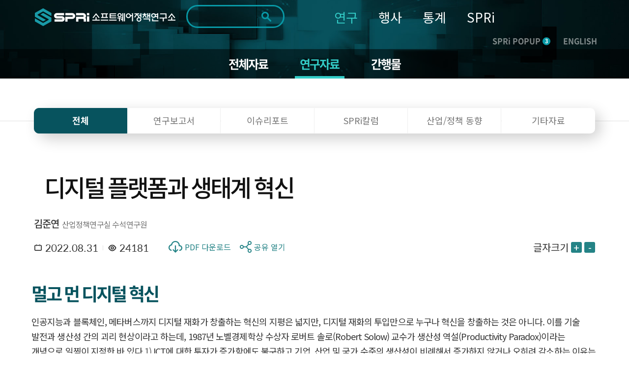

--- FILE ---
content_type: text/html; charset=UTF-8
request_url: https://spri.kr/posts/view/23483?code=data_all
body_size: 27990
content:
<!DOCTYPE html>
<html lang="ko">

<head>
    <meta charset="utf-8">
    <meta name="google-site-verification" content="eJvhPPCuvIqiUVqpn5NxXyWSTC46fdZ5aOGf3SiQ4j8" />
        <title>
		SPRi - 소프트웨어정책연구소 : 연구자료    </title>
    <meta name="viewport" content="width=device-width, initial-scale=1.0">
<meta http-equiv="X-UA-Compatible" content="IE=edge" />
<meta name="title" content="소프트웨어정책연구소">
<meta name="description" content="소프트웨어정책연구소 - 소프트웨어 중심사회의 Think Tank 국가연구기관">
<meta name="keywords" content="소프트웨어정책연구소,SPRI,국가연구기관,소프트웨어">
<meta property="og:type" content="website">
<meta property="og:title" content="디지털 플랫폼과 생태계 혁신 - SPRi">
<meta property="og:description" content="인공지능과 블록체인, 메타버스까지 디지털 재화가 창출하는 혁신의 지평은 넓지만, 디지털 재화의 투입만으로 누구나 혁신을 창출하는 것은 아니다. (후략)
">
<meta property="og:image" content="https://spri.kr/favicon/apple-icon-180x180.png">
<meta property="og:url" content="spri.kr">
<link rel="stylesheet" href="https://cdn.materialdesignicons.com/3.3.92/css/materialdesignicons.min.css" integrity="sha384-Os+gWiwBFn2rYhqRoJXOFRNCL3nosPlBzv17xQ5GWLdCJ4jZK4kw/ORt2fEt5b45" crossorigin="anonymous">
<link rel="stylesheet" href="https://cdn.jsdelivr.net/gh/xpressengine/xeicon@2.3.3/xeicon.min.css" integrity="sha384-OX60W5no62t3a7IWb/778scS02RmUVFiMWgxiaEMwIlqYjLONUVz9xqTGVWlyiFH" crossorigin="anonymous">
<link rel="stylesheet" href="https://fonts.googleapis.com/css?family=Noto+Sans+KR">
<!-- <script src="https://developers.kakao.com/sdk/js/kakao.js"></script> -->
<script src="/spri/js/kakao.js" crossorigin="anonymous"></script>
<!-- Global site tag (gtag.js) - Google Analytics -->
<!--script async src="https://www.googletagmanager.com/gtag/js?id=G-19SWB89037" crossorigin="anonymous"></script-->
<script src="https://developers.kakao.com/sdk/js/kakao.js"></script>
<script src="https://www.googletagmanager.com/gtag/js?id=G-19SWB89037"></script>
<script>
  window.dataLayer = window.dataLayer || [];
  function gtag(){dataLayer.push(arguments);}
  gtag('js', new Date());

  gtag('config', 'G-19SWB89037');
</script>




	<link rel="stylesheet" href="/lib/font-awesome/css/font-awesome.min.css"/>
	<link rel="stylesheet" href="/lib/revolution/css/settings.css"/>
	<link rel="stylesheet" href="/lib/soundmanager2/inlineplayer.css"/>
	<link rel="stylesheet" href="/lib/metismenu/metisMenu.min.css"/>
	<link rel="stylesheet" href="/spri/css/SpoqaHanSans.css"/>
	<link rel="stylesheet" href="/spri/css/NotoSans.css"/>
	<link rel="stylesheet" href="/spri/css/board.css"/>
	<link rel="stylesheet" href="/spri/css/print.css"/>
	<link rel="stylesheet" href="/spri/css/reset.css"/>
	<link rel="stylesheet" href="/spri/css/slick.css"/>
	<link rel="stylesheet" href="/spri/css/slick-theme.css"/>
	<link rel="stylesheet" href="/spri/css/fullpage.css"/>
	<link rel="stylesheet" href="/spri/css/main.css?ver=2"/>
	<link rel="stylesheet" href="/spri/css/main_respond.css?ver=2"/>
	<link rel="stylesheet" href="/spri/css/common.css?ver=2"/>
	<link rel="stylesheet" href="/spri/css/comm_respond.css?ver=2"/>
	<link rel="stylesheet" href="/spri/css/common1.css?ver=2"/>
	<link rel="stylesheet" href="/spri/css/common1_respond.css?ver=2"/>
	<link rel="stylesheet" href="/spri/css/common2.css?ver=3"/>
	<link rel="stylesheet" href="/spri/css/common2_respond.css?ver=2"/>
	<link rel="stylesheet" href="/spri/css/cloud.css?ver=2"/>

	<script src="/spri/js/jquery-1.11.1.min.js"></script>
	<script src="/spri/js/jquery-migrate-1.4.1.min.js"></script>
	<script src="/spri/js/jquery.easing.1.3.js"></script>
	<script src="/spri/js/common.js"></script>
	<script src="/spri/js/fullpage.js"></script>
	<script src="/spri/js/slick.min.js"></script>
	<script src="/spri/js/sub.js"></script>
	<script src="/spri/js/main.js"></script>
	<script src="/spri/js/pdf2.js"></script>
	<script src="/spri/js/cloud.js"></script>
	<script src="/lib/bootstrap/js/bootstrap.min.js"></script>
	<script src="/spri/js/base.js?ver=200527_1"></script>
	<script src="/lib/metismenu/metisMenu.min.js"></script>
	<script src="/lib/revolution/js/jquery.themepunch.tools.min.js"></script>
	<script src="/lib/revolution/js/jquery.themepunch.revolution.min.js"></script>
	<script src="/lib/soundmanager2/soundmanager2-jsmin.js"></script>
	<script src="/lib/soundmanager2/inlineplayer.js"></script>
	<script src="/spri/js/custom.js?ver=1"></script>
	<script src="/spri/js/custom2.js?ver=1"></script>
	<script src="/lib/anyslider/jquery.anyslider.js"></script>
<link rel="apple-touch-icon" sizes="57x57" href="/favicon/apple-icon-57x57.png">
<link rel="apple-touch-icon" sizes="60x60" href="/favicon/apple-icon-60x60.png">
<link rel="apple-touch-icon" sizes="72x72" href="/favicon/apple-icon-72x72.png">
<link rel="apple-touch-icon" sizes="76x76" href="/favicon/apple-icon-76x76.png">
<link rel="apple-touch-icon" sizes="114x114" href="/favicon/apple-icon-114x114.png">
<link rel="apple-touch-icon" sizes="120x120" href="/favicon/apple-icon-120x120.png">
<link rel="apple-touch-icon" sizes="144x144" href="/favicon/apple-icon-144x144.png">
<link rel="apple-touch-icon" sizes="152x152" href="/favicon/apple-icon-152x152.png">
<link rel="apple-touch-icon" sizes="180x180" href="/favicon/apple-icon-180x180.png">
<link rel="icon" type="image/png" sizes="192x192"  href="/favicon/android-icon-192x192.png">
<link rel="icon" type="image/png" sizes="32x32" href="/favicon/favicon-32x32.png">
<link rel="icon" type="image/png" sizes="96x96" href="/favicon/favicon-96x96.png">
<link rel="icon" type="image/png" sizes="16x16" href="/favicon/favicon-16x16.png">
<link rel="manifest" href="/favicon/manifest.json">
<meta name="msapplication-TileColor" content="#ffffff">
<meta name="msapplication-TileImage" content="/ms-icon-144x144.png">
<meta name="theme-color" content="#ffffff">
<meta name="naver-site-verification" content="303eb53021546f512f0931d8086915607662cbec"/>
<meta name="naver-site-verification" content="97e39a7f07f731131d071ecc5fba3d3dc1e52b90"/>

<style>
	#accessibility { position: relative; top: 0; left: 0; right: 0; z-index: 99999; }
	#accessibility li a, #accessibility li a:visited { position: absolute; left: 0px; top: -500px; width: 1px; height: 1px; overflow: hidden; display: block; text-decoration: none; color: #fff; }
	#accessibility li a:active, #accessibility li a:focus { top: 0; width: 100%; padding: 15px 0; height:auto; text-align: center; font-size: 17px; background: #333; }
	/* /spri/plugins/Spri/src/Template/Element/header.ctp */
	.search .form-control::-webkit-input-placeholder { /* Chrome/Opera/Safari */ color: #ddd !important; }
	.search .form-control::-moz-placeholder { /* Firefox 19+ */ color: #ddd !important; }
	.search .form-control:-ms-input-placeholder { /* IE 10+ */ color: #ddd !important; }
	.search .form-control:-moz-placeholder { /* Firefox 18- */ color: #ddd !important; }
	.search .fa-search {color: #ddd !important;}
	
	.anncmtDownload{
	display: block;
    padding: 0 40px 0 100px;
    background-image: url(/spri/images/common/down_view_icon.png);
	background-color: #248386;
    background-position: 40px center;
    background-size: 39px 34px;
    background-repeat: no-repeat;
    font-weight: 500;
    font-size: 24px;
    line-height: 80px;
    color: #ffffff;
	border-radius: 15px;
	width: 100%;
	height:80px;
	text-align:left;
	word-break: keep-all;
	letter-spacing: -0.05em;
}
</style>
<script>
$(document).ready(function(){
	$(".anncmtDownload").click(function(){
		var down_id = $(this).data("down");
		location.href=down_id;
	})	
});
</script>
    
    <!-- echo "===".$nowMenu['id'];exit; 해당메뉴 고유번호-->

    <script>

var url = window.location.href;
if(url.indexOf("/posts/view/") > 0){
    var tit = document.title;
    var urlParams = new URL(location.href).searchParams;
    var board_type = urlParams.get('board_type');
    var page_code = urlParams.get('code');

    console.log(page_code);

    if(board_type == "research"){
        tit = tit + " 연구보고서 - 상세화면";
    }else if(board_type == "issue_reports"){
        tit = tit + " 이슈리포트 - 상세화면";
    }else if(board_type == "column"){
        tit = tit + " SPRi 칼럼 - 상세화면";
    }else if(board_type == "industry_trend"){
        tit = tit + " 산업/정책 동향 - 상세화면";
    }else if(board_type == "ai_brief"){
        tit = tit + " 기타자료 - 상세화면";
    }else{
        tit = tit + "";
    }
    
    if(page_code == "conference" || page_code == "forum" || page_code == "speech" || page_code == "notice" || page_code == "magazine" || 
        page_code == "annual_reports" || page_code == "sw_reports" || page_code == "AI-Brief" || page_code == "archive" || page_code == "issue_reports"){
        tit = tit + " - 상세화면";
    }else{
        tit = tit + "";
    }

    document.title = tit;
}

</script>    

</head>

<body>
    <!-- <span itemscope="" itemtype="http://schema.org/Organization" class="hide">
    <link itemprop="url" href="https://spri.kr">
<a itemprop="sameAs" href="https://blog.naver.com/opencommunity">네이버 연관채널 0</a><a itemprop="sameAs" href="https://www.facebook.com/groups/122992425079035/">네이버 연관채널 1</a><a itemprop="sameAs" href="https://www.youtube.com/user/SPRimedia">네이버 연관채널 2</a></span>
 -->


<ul id="accessibility">
        <li><a href="#page-cont" onclick="document.getElementById('main-content').tabIndex = -1;document.getElementById('main-content').focus();window.scrollTo(0, 260);return false;">본문 바로가기</a></li>
        <li><a href="#gnb" onclick="document.getElementById('menu-container').tabIndex = -1;document.getElementById('menu-container').focus();return false;">주메뉴 바로가기</a></li>
</ul>

<script>
function fn_mainSearch_submit(){
    const checkboxes = document.querySelectorAll('input[name="s_field_type[]"]');
    const anyChecked = Array.from(checkboxes).some(cb => cb.checked);
    const keywordInput = document.getElementById('s_keyword');

	if($("#s_keyword").val() == ""){
		alert("검색어를 입력해 주세요.");
	} else if(!anyChecked) {
		alert("검색 범위를 최소 1개 선택해주세요.");
    } else {
		// $('#main_search').submit();
        const form = document.getElementById('main_search');
        const detailInputs = document.querySelectorAll('#detail_search_panel input');

        // 기존에 복제된 요소 있으면 삭제 (중복 방지)
        form.querySelectorAll('.cloned-input').forEach(e => e.remove());

        keywordInput.disabled = true;
        
        const hiddenKeyword = document.createElement('input');
        hiddenKeyword.type = 'hidden';
        hiddenKeyword.name = 's_keyword';
        hiddenKeyword.value = keywordInput.value;
        hiddenKeyword.classList.add('cloned-input');  // ← 이 줄 추가했음
        form.appendChild(hiddenKeyword);

        // // detail_search_panel의 input들을 복제해서 form에 붙임
        detailInputs.forEach(input => {
            if (input.name && input.name !== 's_keyword') {
                const clone = input.cloneNode(true);
                clone.classList.add('cloned-input');
                if (input.type === 'radio' && !input.checked) return; // 선택 안된 라디오 제외
                form.appendChild(clone);
            }
        });

        form.submit();
	}
}
function fn_mainSearch_submit_m(){

    const checkboxes = document.querySelectorAll('input[name="s_field_type[]"]');
    const anyChecked = Array.from(checkboxes).some(cb => cb.checked);
    const keywordInput = document.getElementById('s_keyword_m');

	if($("#s_keyword_m").val() == ""){
		alert("검색어를 입력해 주세요.");
	} else if(!anyChecked) {
		alert("검색 범위를 최소 1개 선택해주세요.");
    } else {
		// $('#main_search').submit();
        const form = document.getElementById('main_s_field_m');
        const detailInputs = document.querySelectorAll('#detail_search_panel input');

        // 기존에 복제된 요소 있으면 삭제 (중복 방지)
        form.querySelectorAll('.cloned-input').forEach(e => e.remove());

        keywordInput.disabled = true;
        
        const hiddenKeyword = document.createElement('input');
        hiddenKeyword.type = 'hidden';
        hiddenKeyword.name = 's_keyword_m';
        hiddenKeyword.value = keywordInput.value;
        hiddenKeyword.classList.add('cloned-input');
        form.appendChild(hiddenKeyword);

        // // detail_search_panel의 input들을 복제해서 form에 붙임
        detailInputs.forEach(input => {
            if (input.name && input.name !== 's_keyword_m') {
                const clone = input.cloneNode(true);
                clone.classList.add('cloned-input');
                if (input.type === 'radio' && !input.checked) return; // 선택 안된 라디오 제외
                form.appendChild(clone);
            }
        });

		$("#s_keyword_m").val($("#s_keyword_m").val());
		form.submit();
	}

	// if($("#s_keyword_m").val() == ""){
	// 	alert("검색어를 입력해 주세요.");
	// //	$('#main_search_m').submit();
	// } else if($) {

    // } else {
	// 	$("#s_keyword_m").val($("#s_keyword_m").val());
	// 	$('#main_search_m').submit();
	// }
}
</script>

<header>
<div class="header" id="page-header">
	<!-- gnb_header -->
	<div class="gnb_header">
		<div class="container sty2 clearfix">
			<div class="head_box">
				<div class="logo"><h1><a href="/"><img src="/lib/fileman/Uploads/common/logo.png" alt="SPRi 소프트웨어정책연구소"></a></h1> </div>
				<!-- gnb -->
				<div class="inp_box">
				    <form method="get" accept-charset="utf-8" id="main_search" role="form" action="/search/ksearch">                    <label for="s_keyword" style="display:none">검색</label>
                    <!-- <input type="hidden" value=> -->
                    <input type="text" class="inp" name="s_keyword" title="검색키워드" id="s_keyword" tabindex="0" maxlength="70" autocomplete="off" value="">
                    <button type="button" class="search_btn" onclick="fn_mainSearch_submit();" title="통합검색 버튼"></button>
                                                </form>                    <!-- 자동완성 api -->
                    <div class="ark-box" id="ark-box"> </div>
				</div>
                
                <!-- 상세검색 -->
                    <div class="detail_search_panel" id="detail_search_panel">
						<div class="detail_search_content">
							<div class="sch_detail_box">
								<div class="sch_detail">
									<div class="title">검색범위</div>
                                    <div class="select_box">
                                        <label>
                                            <input type="checkbox" id="chk_all" checked> 전체
                                        </label>

                                        <label>
                                            <input type="checkbox" class="chk_item" name="s_field_type[]" value="title"
                                                checked>
                                            제목
                                        </label>

                                        <label>
                                            <input type="checkbox" class="chk_item" name="s_field_type[]" value="content"
                                                checked>
                                            내용
                                        </label>

                                        <label>
                                            <input type="checkbox" class="chk_item" name="s_field_type[]" value="tags"
                                                checked>
                                            태그
                                        </label>

                                        <label>
                                            <input type="checkbox" class="chk_item" name="s_field_type[]" value="file_content"
                                                checked>
                                            첨부파일
                                        </label>
						            </div>
								</div>
								<div class="sch_detail">
									<div class="title">기간</div>
									<div class="radio_box">
										<ul class="list">
											<li>
												<span class="radio_area">
													<input type="radio" class="radio_inp" value="" id="date_type" name="date_type" checked onclick="date_type_btn(this.value);">
													<label for="date_type"><span class="text">전체</span></label>
												</span>
											</li>
											<li>
												<span class="radio_area">
													<input type="radio" class="radio_inp" value="1" id="date_type_1" name="date_type"  onclick="date_type_btn(this.value);">
													<label for="date_type_1"><span class="text">1일</span></label>
												</span>
											</li>
											<li>
												<span class="radio_area">
													<input type="radio" class="radio_inp" value="2" id="date_type_2" name="date_type"  onclick="date_type_btn(this.value);">
													<label for="date_type_2"><span class="text">1주</span></label>
												</span>
											</li>
											<li>
												<span class="radio_area">
													<input type="radio" class="radio_inp" value="3" id="date_type_3" name="date_type"  onclick="date_type_btn(this.value);">
													<label for="date_type_3"><span class="text">1개월</span></label>
												</span>
											</li>
											<li>
												<span class="radio_area">
													<input type="radio" class="radio_inp" value="4" id="date_type_4" name="date_type"  onclick="date_type_btn(this.value);">
													<label for="date_type_4"><span class="text">3개월</span></label>
												</span>
											</li>
											<li>
												<span class="radio_area">
													<input type="radio" class="radio_inp" value="5" id="date_type_5" name="date_type"  onclick="date_type_btn(this.value);">
													<label for="date_type_5"><span class="text">1년</span></label>
												</span>
											</li>
										</ul>
									</div>
								</div>
								<div class="input_box">
									<input type="date" class="sch_inp" max="9999-12-31" name="s_s_day" id="s_s_day" value="">
									<span class="text">~</span>
									<input type="date" class="sch_inp" max="9999-12-31" name="s_e_day" id="s_e_day" value="">
								</div>
                                <div class="detail_search_submit">
                                    <button class="detail_search_submit_btn" onclick="fn_mainSearch_submit()">조회</button>
                                </div>
							</div>
						</div>
					</div>



				<ul id="gnb" class="gnb" style="background-color: transparent;">
            		<li>
            			<a href="/posts?code=data_all&flg=1" class="gnb_on">연구</a>
            			<ul class="sub_gnb">
            				<li>
            					<a href="/posts?code=data_all&flg=1" class="sub2_btn">전체자료</a>
            				</li>
            				<li>
            					<a href="/posts?code=data_all" class="sub2_btn">연구자료</a>
            				</li>
            				<li>
            					<a href="#" class="sub2_btn">간행물</a>
            					<ul class="m_sub2_gnb">
            						<li><a href="/posts?code=magazine">- SW중심사회</a></li>
            						<li><a href="/posts?code=annual_reports">- 산업연간보고서</a></li>
            						<li><a href="/posts?code=sw_reports">- 승인통계보고서</a></li>
            						<li><a href="/posts?code=AI-Brief">- AI 브리프</a></li>
            						<li><a href="/posts?code=archive">- 이전 간행물</a></li>
            					</ul>
            				</li>
            			</ul>
            		</li>
            		<li>
            			<a href="/posts?code=conference&flg=1" class="">행사</a>
            			<ul class="sub_gnb">
            				<li>
            					<a href="/posts?code=conference&flg=1" class="sub2_btn">전체행사</a>
            				</li>
            				<li>
            					<a href="/posts?code=conference" class="sub2_btn">컨퍼런스</a>
            				</li>
            				<li>
            					<a href="/posts?code=forum" class="sub2_btn">포럼</a>
            				</li>
            				<li>
            					<a href="/posts?code=speech" class="sub2_btn">세미나</a>
            				</li>
            			</ul>
            		</li>
            		<li>
            			<a href="https://stat.spri.kr " class="">통계</a>
            			<ul class="sub_gnb">
            				<li>
            					<a href="https://stat.spri.kr/uportal/stat/comBriefStatPage.do" class="sub2_btn">통계서비스</a>
            				</li>
            				<li>
            					<a href="https://stat.spri.kr/uportal/report/statPublicationPage.do" class="sub2_btn">간행물</a>
            				</li>
            				<li>
            					<a href="https://stat.spri.kr/uportal/board/pres/searchBulletinPage.do" class="sub2_btn">정보</a>
            				</li>
            				<li>
            					<a href="https://stat.spri.kr/uportal/board/notice/searchBulletinPage.do" class="sub2_btn">알림</a>
            				</li>
            			</ul>
            		</li>
            		<li>
            			<a href="https://spri.kr/pages/greeting" class="">SPRi</a>
            			<ul class="sub_gnb">
            				<li>
            					<a href="#" class="sub2_btn">소개</a>
            					<ul class="m_sub2_gnb">
            						<li><a href="/changes">- 연혁</a></li>
            						<li><a href="/pages/greeting">- 인사말</a></li>
            						<li><a href="/pages/mission">- 미션+비전</a></li>
            						<li><a href="/pages/ci_info">- CI소개</a></li>
            						<li><a href="/pages/crews">- 조직</a></li>
            						<li><a href="/pages/anouncement">- 경영공시</a></li>
            						<li><a href="/pages/map">- 오시는 길</a></li>
            					</ul>
            				</li>
            				<li>
            					<a href="#" class="sub2_btn">알림</a>
            					<ul class="m_sub2_gnb">
            						<li><a href="/posts?code=notice">- 공지사항</a></li>
            						<li><a href="/pages/media">- 미디어</a></li>
            						<li><a href="/posts?code=open_release">- 정보공개</a></li>
            					</ul>
            				</li>
            			</ul>
            		</li>
                    				</ul>
				<!-- // gnb -->
				<div class="m_box">
					<div class="m_sch_cont">
						<form method="get" accept-charset="utf-8" id="main_s_field_m" role="form" action="/search/ksearch">						<input type="text" class="inp" name="s_keyword_m" title="검색키워드" id="s_keyword_m" tabindex="0" placeholder="검색어를 입력해주세요." maxlength="70">
						</form>					</div>
					<button type="button" class="sch_link_btn sty1"  title="통합검색영역 노출 버튼"><img src="/spri/images/common/sch_link_icon2.png" alt=""></button>
					<button type="button" class="sch_link_btn sty2" onClick="fn_mainSearch_submit_m();"  title="통합검색영역 노출 버튼"><img src="/spri/images/common/sch_link_icon2.png" alt=""></button>
					<button type="button" class="m_gnb_btn" title="전체메뉴 보기 버튼"><img src="/spri/images/common/all_menu_icon.png" alt=""></button>
				</div>
				<div class="com_head_box">
					<a href="#" class="head_pop_btn" onClick="fn_pop_show();">SPRi POPUP<span class="num">3</span></a>
					<a href="/spri/eng_index.html" class="mult_btn">ENGLISH</a>
				</div>
			</div>
		</div>
	</div>
	<!-- // gnb_header -->

	 <!-- m_gnb_wrap -->
    <div class="m_gnb_wrap">
        <!-- m_gnb_top -->
        <div class="m_gnb_top">
            <div class="logo">
		<a href="/">
			<img src="/lib/fileman/Uploads/common/logo.png" alt="SPRi 소프트웨어정책연구소">
		</a>
	</div>
	<div class="m_com_head_box">
		<a href="#" class="head_pop_btn" onClick="fn_pop_show();">SPRi POPUP<span class="num">3</span></a>
		<a href="/spri/eng_index.html" class="eng_link">ENGLISH</a>
	</div>
            <span class="mid_helper"></span>
        </div>
        <!-- // m_gnb_top -->

        <!-- m_gnb 내부 태그는 쿼리로 들어감. -->
        <ul class="m_gnb">

		<!-- li>
			<a href="/participation/conference.html">참여</a>
			<ul class="m_sub_gnb">
				<li><a href="/participation/conference.html">컨퍼런스</a></li>
				<li><a href="/participation/forum.html">포럼</a></li>
				<li><a href="/participation/seminar.html">세미나</a></li>
			</ul>
		</li>
		<li class="none">
			<a href="http://stat.spri.kr" target="_blank">통계</a>
			<ul class="m_sub_gnb">
				<li>
					<a href="http://stat.spri.kr" target="_blank">- 통계</a>
				</li>
			</ul>
		</li>
		<li>
			<a href="/introduce/greet.html">SPRI</a>
			<ul class="m_sub_gnb">
				<li>
					<a href="#" class="sub2_btn">소개</a>
					<ul class="m_sub2_gnb">
						<li><a href="/introduce/greet.html">- 인사말</a></li>
						<li><a href="/introduce/history.html">- 연혁</a></li>
						<li><a href="/introduce/mission_vision.html">- 미션/비전</a></li>
						<li><a href="/introduce/group.html">- 조직</a></li>
						<li><a href="/introduce/manage_disclo.html">- 경영공시</a></li>
						<li><a href="/introduce/way.html">- 오시는 길</a></li>
					</ul>
				</li>
				<li>
					<a href="#" class="sub2_btn">알림</a>
					<ul class="m_sub2_gnb">
						<li><a href="/notice/notice.html">- 공지사항</a></li>
						<li><a href="/notice/media.html">- 미디어</a></li>
						<li><a href="/notice/newsletter.html">- 뉴스레터</a></li>
						<li><a href="/notice/info_public.html">- 정보공개</a></li>
					</ul>
				</li>
			</ul>
		</li -->
	</ul>
        <!-- // m_gnb -->

        <button type="button" class="m_gnb_close"><i class="xi-close"></i><span class="hide">모바일 주 메뉴 닫기</span></button>
    </div>
    <!-- // m_gnb_wrap -->
    <div class="m_gnb_bg"></div>
</div>

</header>

<script>
$(function() {
    $('#floatHeader .gnb').hover(function() {
        $('#floatHeader .sub').show();
        $('#floatHeader .logo-container .search').show();
    });
    $(document).mouseup(function (e)
    {
        var container1 = $('#floatHeader .sub');
        var container2 = $('#floatHeader .logo-container .search');
        if(!container1.is(e.target) && container1.has(e.target).length === 0 && !container2.is(e.target) && container2.has(e.target).length === 0) {
            container1.hide();
            container2.hide();
        }
    });
    $('.btnSearch').on('click',
        function() {
            if($('.mobile_search').css('display') == 'none') {
                $('.mobile_search').css('display', 'block');
                //$('#mobile_search_input').focus();
            } else {
                $('.mobile_search').css('display', 'none');
            }
        }
    );
    $('.search_btn').on('click', function() {
        if($(this).parent().parent().find('input').first().val() == '') {
            //alert('검색어를 입력해주세요');
            $('.mobile_search').css('display', 'none');
            return false;
        } else {
            return true;
        }
    });

window.addEventListener('load', function () {
    $(document).on('click', '.sch_link_btn', function(){
        console.log('누름');
        $(this).closest('.m_box').toggleClass('on');

        if ($(this).hasClass('sty1')) {
            $(this).hide();
            $('.sch_link_btn.sty2').show();
        }
    });
});
    

// $('.sch_link_btn').on('click', function(){
//     console.log('누름')
//     $(this).closest('.m_box').toggleClass('on');
//     if($('.sch_link_btn').hasClass('sty1')){
//         $(this).hide();
//         $('.sch_link_btn.sty2').show();
//     }
// });

// $('.sch_link_btn.sty1').on('click', function() {
//     const box = $(this).closest('.m_box');
//     box.addClass('on');          // 열기
//     $(this).hide();              // sty1 숨기기
//     $('.sch_link_btn.sty2').show();   // sty2 보이기
// });

// $('.sch_link_btn.sty2').on('click', function() {
//     const box = $(this).closest('.m_box');
//     box.removeClass('on');       // 닫기
//     $(this).hide();              // sty2 숨기기
//     $('.sch_link_btn.sty1').show();   // sty1 다시 보이기
// });

});

function fn_pop_show() {
	if($('.main_popup_cont').is(':visible') == true){
		$(".main_popup_cont").hide();
	}else{
		$(".main_popup_cont").show();
		main_pop_slide.slick('setPosition');
		$('html, body').addClass('hidden');
		$('.main_slide_box .slick-active a').focus();
		setCookieMobile("main_popup_cont", "done" , 0);
	}
}

/** 검색엔진 25-10-27 */
document.addEventListener('DOMContentLoaded', function() {
  const btn = document.querySelector('.detail_search_btn');
  const panel = document.querySelector('.detail_search_panel');
    if (btn) {
        btn.addEventListener('click', () => {
            panel.classList.toggle('active');
        });
    }
});

function date_type_btn(obj) {
   var now = new Date();
   var y = now.getFullYear();
   var m = now.getMonth() + 1;
   if(m < 10) {
      m = "0"+m;   
   }
   var d = now.getDate();
   if(d < 10) {
      d = "0"+d;   
   }
   var now_day = y+"-"+m+"-"+d;
   if(obj == "") {
      $('input[name="s_s_day"]').val("");
      $('input[name="s_e_day"]').val("");
   } else if(obj == "1") {
      var s_day = new Date(now.setDate(now.getDate() - 1));
      var s_y = s_day.getFullYear();
      var s_m = s_day.getMonth() + 1;
      if(s_m < 10) {
         s_m = "0"+s_m;   
      }
      var s_d = s_day.getDate();
      if(s_d < 10) {
         s_d = "0"+s_d;   
      }
      var start_day = s_y+"-"+s_m+"-"+s_d;

      $('input[name="s_s_day"]').val(start_day);
      $('input[name="s_e_day"]').val(now_day);
   } else if(obj == "2") {
      var s_day = new Date(now.setDate(now.getDate() - 7));
      var s_y = s_day.getFullYear();
      var s_m = s_day.getMonth() + 1;
      if(s_m < 10) {
         s_m = "0"+s_m;   
      }
      var s_d = s_day.getDate();
      if(s_d < 10) {
         s_d = "0"+s_d;   
      }
      var start_day = s_y+"-"+s_m+"-"+s_d;

      $('input[name="s_s_day"]').val(start_day);
      $('input[name="s_e_day"]').val(now_day);
   } else if(obj == "3") {
      var s_day = new Date(now.setMonth(now.getMonth() - 1));
      var s_y = s_day.getFullYear();
      var s_m = s_day.getMonth() + 1;
      if(s_m < 10) {
         s_m = "0"+s_m;   
      }
      var s_d = s_day.getDate();
      if(s_d < 10) {
         s_d = "0"+s_d;   
      }
      var start_day = s_y+"-"+s_m+"-"+s_d;
      
      $('input[name="s_s_day"]').val(start_day);
      $('input[name="s_e_day"]').val(now_day);
   } else if(obj == "4") {
      var s_day = new Date(now.setMonth(now.getMonth() - 3));
      var s_y = s_day.getFullYear();
      var s_m = s_day.getMonth() + 1;
      if(s_m < 10) {
         s_m = "0"+s_m;   
      }
      var s_d = s_day.getDate();
      if(s_d < 10) {
         s_d = "0"+s_d;   
      }
      var start_day = s_y+"-"+s_m+"-"+s_d;
      
      $('input[name="s_s_day"]').val(start_day);
      $('input[name="s_e_day"]').val(now_day);
   } else if(obj == "5") {
      var s_day = new Date(now.setFullYear(now.getFullYear() - 1));
      var s_y = s_day.getFullYear();
      var s_m = s_day.getMonth() + 1;
      if(s_m < 10) {
         s_m = "0"+s_m;   
      }
      var s_d = s_day.getDate();
      if(s_d < 10) {
         s_d = "0"+s_d;   
      }
      var start_day = s_y+"-"+s_m+"-"+s_d;
      
      $('input[name="s_s_day"]').val(start_day);
      $('input[name="s_e_day"]').val(now_day);
   }
}


const chkAll = document.getElementById('chk_all');
const chkItems = document.querySelectorAll('.chk_item');

// 전체 체크박스 클릭 시 나머지 체크박스 체크/해제
chkAll.addEventListener('change', () => {
    chkItems.forEach(cb => cb.checked = chkAll.checked);
});

// 나머지 체크박스 개별 클릭 시 전체 체크박스 상태 반영
chkItems.forEach(cb => {
    cb.addEventListener('change', () => {
        const allChecked = Array.from(chkItems).every(c => c.checked);
        chkAll.checked = allChecked;
    });
});

document.getElementById('s_keyword').addEventListener('keydown', function(event) {
  if (event.key === 'Enter') {
    event.preventDefault(); // 폼 기본 제출 막기
    fn_mainSearch_submit();
  }
});

document.getElementById('s_keyword_m').addEventListener('keydown', function(event) {
  if (event.key === 'Enter') {
    event.preventDefault(); // 폼 기본 제출 막기
    fn_mainSearch_submit_m();
  }
});

/**자동완성 api */
const searchInput = document.getElementById('s_keyword');
const arkBox = document.getElementById('ark-box');
const searchForm = document.getElementById('main_search');
let debounceTimer;
let selectedIndex = -1;

searchInput.addEventListener('input', function() {
    const keyword = this.value.trim();
    clearTimeout(debounceTimer);
    selectedIndex = -1;

    if (keyword.length < 1) {
        arkBox.style.display = 'none';
        return;
    }

    debounceTimer = setTimeout(() => {
        fetchAutoComplete(keyword);
    }, 300);
});

async function fetchAutoComplete(keyword) {
    try {
        
        const url = '/search/autocomplete?keyword=' + encodeURIComponent(keyword);
        console.log("실행 URL:", url);

        const response = await fetch(url);
        console.log("응답 상태:", response.status);

        if (!response.ok) {
            throw new Error(`HTTP ${response.status} - ${response.statusText}`);
        }

        const result = await response.json();
        console.log("응답 JSON:", result);

        // div 선택
        const box = document.getElementById('ark-box');

        // 기존 내용 초기화
        box.innerHTML = '';

        if (result.success && Array.isArray(result.data) && result.data.length > 0) {
            box.style.display = 'block';
            // ul 엘리먼트 생성
            const ul = document.createElement('ul');
            ul.classList.add('ark-list');
            const url = '/search/ksearch?&s_field_type%5B0%5D=title&s_field_type%5B1%5D=content&s_field_type%5B2%5D=tags&s_field_type%5B3%5D=file_content&date_type=&s_s_day=&s_e_day=';

            // 각 항목 추가
            result.data.forEach(item => {
                const li = document.createElement('li');
                li.classList.add('ark-item');

                const a = document.createElement('a');
                a.href = url + '&s_keyword=' + encodeURIComponent(item.keyword);
                a.innerHTML = item.hkeyword ?? item.keyword;
                li.appendChild(a);
                ul.appendChild(li);
            });

            // 완성된 목록을 box 안에 추가
            box.appendChild(ul);

        } else {
            box.style.display = 'none';
        }

    } catch (error) {
        console.error('Error fetching suggestions:');
        suggestions = [];
        box.style.display = 'none';
    }
}

document.addEventListener('mousedown', function(e) {
    if (!arkBox.contains(e.target) && e.target !== searchInput) {
        arkBox.style.display = 'none';
    }
});

</script>
    <div class="sub_top_cont" id="page-cont">
        <!--div class="sub_val_box">
            <div class="inner_box">
                <div class="container">
                    <div class="title">연구</div>
                    <div class="text">RESEARCH</div>
                </div>
            </div>
        </div-->

	
        <div class="view_link_box">
            <div class="container">
                <div class="view_list_area">
                    <ul class="list">
                        <li class=""><a href="/posts?code=data_all&flg=1" title="">전체자료</a></li><li class="active"><a href="/posts?code=data_all" title="선택됨">연구자료</a></li><li class=""><a href="/posts?code=magazine" title="">간행물</a></li>                    </ul>
                    <!--div class="m_slt_cont">
					<div class="slt_tit">연구자료</div>
					<div class="slt_menu_list">
						<ul class="list">
<li><a href="/posts?code=data_all&flg=1">전체자료</a></li><li><a href="/posts?code=data_all">연구자료</a></li><li><a href="/posts?code=magazine">간행물</a></li>						</ul>
					</div>
				</div-->
                </div>
            </div>
        </div>
    </div>
    <h3 class="blind">연구자료</h3>
    <!--div class="sub_tit">
        <div class="main_title">연구자료</div>
    </div-->


    

        <div class="view_tab_box m_slt_cont">
        <div class="container" id="tab_list">
            <ul class="tab_list sty2">
                                
		
		
		
		<li class="active">
			<a class="box" href="/posts?data_page=1&code=data_all&study_type=&board_type="   title="선택됨">
				<div class="inner_box">
					<div class="text">전체</div>
				</div>
			</a>
		</li>
                <li class="">
					<a class="box" href="/posts?data_page=1&code=data_all&study_type=&board_type=research"  title=""><div class="inner_box"><div class="text">연구보고서</div></div></a>
				</li>
                <li class="">
					<a class="box" href="/posts?data_page=1&code=data_all&study_type=&board_type=issue_reports"  title=""><div class="inner_box"><div class="text">이슈리포트</div></div></a>
				</li><li class="" >
					<a class="box" href="/posts?data_page=1&code=data_all&study_type=&board_type=column"  title=""><div class="inner_box"><div class="text">SPRi칼럼</div></div></a>
				</li>
                <li class="" >
					<a class="box" href="/posts?data_page=1&code=data_all&study_type=&board_type=industry_trend"  title=""><div class="inner_box"><div class="text">산업/정책 <br class="tab_br">동향</div></div></a>
				</li>
                <li class="">
					<a class="box" href="/posts?data_page=1&code=data_all&study_type=&board_type=ai_brief"  title=""><div class="inner_box"><div class="text">기타자료</div></div></a>
				</li>

                <!-- <li class=""><a class="box" href="/posts?data_page=1&code=data_all&study_type=&board_type=insight"><div class="inner_box"><div class="text">인사이트<br class="tab_br">리포트</div></div></a></li> -->
                <!--<li class=""><a class="box" href="/posts?data_page=1&code=data_all&study_type=&board_type=annual_reports"><div class="inner_box"><div class="text">산업연간<br class="tab_br">보고서</div></div></a></li>-->
                
                <!-- li class=""><a class="box" href="/posts?data_page=1&code=data_all&study_type=&board_type=information"><div class="inner_box"><div class="text">정보 <br class="tab_br">및 자료</div></div></a></li>
                <li class=""><a class="box" href="/posts?data_page=1&code=data_all&study_type=&board_type=issue_issue"><div class="inner_box"><div class="text">이슈 <br class="tab_br">및 쟁점</div></div></a></li>
                <li class=""><a class="box" href="/posts?data_page=1&code=data_all&study_type=&board_type=interview"><div class="inner_box"><div class="text">인터뷰</div></div></a></li -->





            </ul>
            <!-- 2021-07-29 모바일 메뉴 셀릭트 -->
            <div class="m_slt_cont">
                <div class="slt_tit">전체</div>
                <div class="slt_menu_list">
                    <ul class="list">
                        <li><a href="/posts?data_page=1&code=data_all&study_type=&board_type=">전체</a></li>
                        <li><a href="/posts?data_page=1&code=data_all&study_type=&board_type=research">연구보고서</a></li>
                        <li><a href="/posts?data_page=1&code=data_all&study_type=&board_type=issue_reports">이슈리포트</a></li>
                        <!-- <li><a href="/posts?data_page=1&code=data_all&study_type=&board_type=insight">인사이트리포트</a></li> -->
                        <!-- <li><a href="/posts?data_page=1&code=data_all&study_type=&board_type=annual_reports">산업연간보고서</a></li>-->
                        <li><a href="/posts?data_page=1&code=data_all&study_type=&board_type=column">SPRi칼럼</a></li>
                        <li><a href="/posts?data_page=1&code=data_all&study_type=&board_type=industry_trend">산업/정책 동향</a></li>
                        <li><a href="/posts?data_page=1&code=data_all&study_type=&board_type=ai_brief">기타자료</a></li>
                        <!-- li><a href="/posts?data_page=1&code=data_all&study_type=&board_type=information">정보 및 자료</a></li>
                        <li><a href="/posts?data_page=1&code=data_all&study_type=&board_type=issue_issue">이슈 및 쟁점</a></li>
                        <li><a href="/posts?data_page=1&code=data_all&study_type=&board_type=interview">인터뷰</a></li -->
                    </ul>
                </div>
            </div>
        </div>
    </div>
    

    <div class="wrapper">
        <div id="real_contents" class="contents">
            <div class="sub_cont">
                   <div style="display: none">blog</div>
				<div class="com_list_view_cont">
                    					<div class="view_top_box">
						<div class="container">
							
							<div class="title_area">
								<div class="mark_list_area">
										<ul class="list">
											<!--<li class="bg_c1"><span class="text">산업/정책 동향</span></li>-->
																				</ul>
										<ul class="list">
																					</ul>
									</div>
							<h3 class="title">
								
                            디지털 플랫폼과 생태계 혁신                            </h3>
			    </div>
							<div class="info_list_area">
								<ul class="list">




                           <li>


			   <!-- <a href="#" class="tit">김준연</a>산업정책연구실 수석연구원 -->

								   <a href="/search/result?s_authors=김준연" class="tit">김준연</a>산업정책연구실 수석연구원
			   </li>



                                    <!-- 기존틀을 위에 li > span 개별로 뿌려져야합니다. 
                                    
                                        <p class="name"><span class="fa fa-user" aria-hidden="true"></span><span class="sr-only">저작자</span><a href="/search/result?s_authors=김준연" class="btn btn-xs btn-default" title="김준연 연구성과 검색">김준연</a> </p>
                                                                            -->
								</ul>
							</div>
							<div class="data sty2"><span class="hide">날짜</span>2022.08.31</div>
							<div class="data sty3"><span class="hide">조회수</span>24181</div>
							<div class="etc_btn_box">
								<button type="button" class="down_btn" onclick="file_down('23109');">
									<img src="/spri/images/common/down_icon_on.png" alt="">
									<span class="text">PDF 다운로드</span>
								</button>


								<button type="button" class="sns_btn" aria-expanded="false" aria-controls="sharePanel">
								    <img src="/spri/images/common/sns_icon.png" alt="">
								    <span class="text">공유 열기</span>
								</button>
								<div id="shareList" class="etc_btn_box" hidden>
								   
<div class="social-link">
    <ul>
                	<li>
        		<span class="naver"><a href="http://share.naver.com/web/shareView.nhn?url=spri.kr%2Fposts%2Fview%2F23483%3Fcode%3Ddata_all&title=%EB%94%94%EC%A7%80%ED%84%B8+%ED%94%8C%EB%9E%AB%ED%8F%BC%EA%B3%BC+%EC%83%9D%ED%83%9C%EA%B3%84+%ED%98%81%EC%8B%A0" target="_blank"  title="새 창에서 네이버 공유 연결"><img src="/lib/mthumb.php?src=/images/social_icons/naver_icon.jpg&amp;w=&amp;h=30" alt="새 창에서 네이버 공유 연결"/></a></span>
        	</li>

        	<li>
        		<span class="facebook"><a href="https://www.facebook.com/sharer/sharer.php?u=spri.kr%2Fposts%2Fview%2F23483%3Fcode%3Ddata_all" target="_blank"  title="새 창에서 페이스북 공유 연결"><img src="/lib/mthumb.php?src=/images/social_icons/face_book_icon.jpg&amp;w=&amp;h=30" alt="새 창에서 페이스북 공유 연결"/></a></span>
        	</li>

        	<li>
        		<span class="twitter"><a href="http://twitter.com/home?status=%EB%94%94%EC%A7%80%ED%84%B8+%ED%94%8C%EB%9E%AB%ED%8F%BC%EA%B3%BC+%EC%83%9D%ED%83%9C%EA%B3%84+%ED%98%81%EC%8B%A0+spri.kr%2Fposts%2Fview%2F23483%3Fcode%3Ddata_all" target="_blank"  title="새 창에서 트위터 피드 연동"><img src="/lib/mthumb.php?src=/images/social_icons/twitter_icon.gif&amp;w=&amp;h=30" alt="새 창에서 트위터 피드 연동"/></a></span>
        	</li>

        	<!--li>
        		<span><a href="http://share.naver.com/web/shareView.nhn?url=spri.kr%2Fposts%2Fview%2F23483%3Fcode%3Ddata_all&title=%EB%94%94%EC%A7%80%ED%84%B8+%ED%94%8C%EB%9E%AB%ED%8F%BC%EA%B3%BC+%EC%83%9D%ED%83%9C%EA%B3%84+%ED%98%81%EC%8B%A0" target="_blank"><img src="/lib/mthumb.php?src=/images/social_icons/insta_icon.jpg&amp;w=&amp;h=30" alt="새 창에서 인스타그램 공유 연결"/></a></span>
        	</li-->

        	<li class="kakao">
        		<span><a href="javascript:void(0)" onclick="javascript:kakaoShare();" title="새 창에서 카카오톡 공유 연결"><img src="/lib/mthumb.php?src=/images/social_icons/kakao_icon.jpg&amp;w=&amp;h=30" alt="새 창에서 카카오톡 공유 연결"/></a></span>
        	</li>
		
        	<li>
        		<span class="naver"><a href="http://band.us/plugin/share?body=spri.kr%2Fposts%2Fview%2F23483%3Fcode%3Ddata_all&title=%EB%94%94%EC%A7%80%ED%84%B8+%ED%94%8C%EB%9E%AB%ED%8F%BC%EA%B3%BC+%EC%83%9D%ED%83%9C%EA%B3%84+%ED%98%81%EC%8B%A0" target="_blank"  title="새 창에서 네이버 밴드 공유 연결"><img src="/lib/mthumb.php?src=/images/social_icons/blog_icon.jpg&amp;w=&amp;h=30" alt="새 창에서 네이버 밴드 공유 연결"/></a></span>
        	</li>
		
        	<li>
        		<span><a href="https://telegram.me/share/url?url=spri.kr%2Fposts%2Fview%2F23483%3Fcode%3Ddata_all" target="_blank"  title="새 창에서 텔레그램 공유 연결"><img src="/lib/mthumb.php?src=/images/social_icons/twitter_icon.jpg&amp;w=&amp;h=30" alt="새 창에서 텔레그램 공유 연결"/></a></span>
        	</li>

		<li>
        		<span><a href="#none" onclick="copyCurrentPageUrl();" title="주소 복사"><img src="/spri/images/common/copy_link_icon.png" alt="주소 복사"></a></span>
        	</li>
    </ul>
</div>

<!-- kakao sdk 호출 -->



<script type="text/javascript">
function copyCurrentPageUrl() {
    // 현재 페이지의 URL을 가져오기
    var currentPageUrl = window.location.href;

    // 클립보드에 URL 복사
    navigator.clipboard.writeText(currentPageUrl).then(function() {
        alert("현재 페이지 링크가 복사되었습니다.");
    }).catch(function(err) {
        console.error('클립보드 복사 실패: ', err);
    });
}

  // SDK를 초기화 합니다. 사용할 앱의 JavaScript 키를 설정해 주세요.
  Kakao.init('43f5941a1177b935df56e81aa78ef9a9');

  // SDK 초기화 여부를 판단합니다.
  console.log(Kakao.isInitialized());

  function kakaoShare() {
    Kakao.Link.sendDefault({
      objectType: 'feed',
      content: {
        title: '디지털 플랫폼과 생태계 혁신',
        description: '소프트웨어정책연구소 - 소프트웨어 중심사회의 Think Tank 국가연구기관',
        imageUrl: 'https://spri.kr/favicon/apple-icon-180x180.png',
        link: {
          mobileWebUrl: 'http://spri.kr/posts/view/23483?code=data_all',
          webUrl: 'http://spri.kr/posts/view/23483?code=data_all',
        },
      }
   
    })
  }
</script>

                                </div>
							</div>
							<div class="ft_box">
								<span class="tit">글자크기</span>
								<button type="button" class="ft_btn ft_plus">+ <span class="hide">글자크기 크게</span></button>
								<button type="button" class="ft_btn ft_down">- <span class="hide">글자크기 작게</span></button>
							</div>
						</div>
					</div>
					<!--
					상세페이지 요약문,목차 내용으로 나뉠때 탭기능 추가 -->
					
					<div class="view_cont_box">
						<div class="container">
                            <!--  tab 기능이 있을경우 edit_cont를 tab_cont 한번 감싸줘야합니다. id값에 tab_1 ~ 탭이 있을경우 숫자증가 -->
                            <div class="edit_cont">
                                <div class="com_list_area">
<ul class="list">
	<li>
	<div class="box">
	<div class="title">멀고 먼 디지털 혁신</div>

	<div class="info_list_area">
	<ul class="list mt">
		<li>인공지능과 블록체인, 메타버스까지 디지털 재화가 창출하는 혁신의 지평은 넓지만, 디지털 재화의 투입만으로 누구나 혁신을 창출하는 것은 아니다. 이를 기술 발전과 생산성 간의 괴리 현상이라고 하는데, 1987년 노벨경제학상 수상자 로버트 솔로(Robert Solow) 교수가 생산성 역설(Productivity Paradox)이라는 개념으로 일찍이 지적한 바 있다.<a class="link" herf="#foot_1)" id="footnote_1)">1)</a> ICT에 대한 투자가 증가함에도 불구하고 기업, 산업 및 국가 수준의 생산성이 비례해서 증가하지 않거나 오히려 감소하는 이유는 혁신의 주체가 새로운 기술의 수용성을 높여야 하고, 조직 재편, 인적자본 확충, 제도 개선 등 기술혁신을 보완할 충분한 투자와 전환을 전제로 하기 때문이다. 문제는 이러한 전환을 구현하기에 상당한 시간이 소요되기 때문에 본격적인 생산성 향상까지는 시차가 존재하게 되는 것이다. 이에 대해 미 노스웨스턴대 로버트 고든 교수는 게임의 규칙을 바꾸는 혁신 없이는 생산성의 향상은 기대하기 어렵다고도 했으며, 3D 프린팅, 빅데이터, 인공지능(AI), 무인 자동차 등 디지털 혁신이 생산성을 높일 것으로 기대하지만, 현재까지는 매우 실망스러운 수준이라고 일갈했다. 한편, 스텐포드대 에릭 브린욜프슨(Erik Brynjolfsson) 교수는 신기술의 도입으로 초기에는 생산성의 하락이 있을 수 있지만, 혁신의 주체들이 점차 디지털 기술에 부합하는 생산과 비즈니스모델의 재구성을 완성하게 되면, 생산성이 급상승하는 생산성의 붐(boom)을 맞이할 수 있다는 견해를 제시했다.<a class="link" herf="#foot_2)" id="footnote_2)">2)</a>) 이른바 AI에 의해 생산성의 J-커브(curve)가 구현될 수 있다는 주장이며, 이 견해에서 볼 때 지금 우리 사회는 생산성 J-커브(curve)의 최저점을 통과하고 있다는 것이다.</li>
 		<li>
 		<div class="box">
		<div class="img_box"><img alt="[그림 1 ] 브린욜프슨의 ICT 생산성 J 커브_신기술의 도입으로 초기에는 생산성의 하락이 있을 수 있지만, 혁신의 주체들이 점차 디지털 기술에 부합하는 생산과 비즈니스모델의 재구성을 완성하게 되면, 생산성이 급상승하는 모습의 그래프." src="/webroot/lib/fileman/Uploads/magazine/SW2022_08/trend2_img1.png" /></div>
 		</div>
 		</li>
		<li>그렇다면 생산성의 최저점을 지나는 지금, 디지털은 기존의 생산과 비즈니스 모델을 어떻게 재구성하고 있으며, 생산성 상승의 기류에 편승하는 전략은 무엇인가?</li>
	</ul>
	</div>
	</div>
	</li>
	<li>
	<div class="box">
	<div class="title">디지털 혁신을 바라보는 세 가지 시각</div>

	<div class="info_list_area">
	<ul class="list mt">
		<li>진화하는 디지털 혁신의 패러다임에 대해서 가장 보편적으로 소개된 것이 디지털 기술과 시장 특성에 기반을 둔 혁신론일 것이다. 먼저 디지털 기술, 특히 소프트웨어의 기술적 특성에서 출발한 혁신론의 관점이다. OECD에 의하면 디지털 기술은 비체화성, 보완성, 누적성 그리고 짧은 기술 주기를 혁신의 특성으로 정의했는데,<a class="link" herf="#foot_3)" id="footnote_3)">3)</a>) 일례로 인공지능의 경우, 소프트웨어의 범주에 속하지만 특히 인간의 사고 과정에서 발생하는 추론에 특히 강점이 있고, 중요 성질별로 그룹화하는 일반성(Generalization), 최적해(optimal Solution)는 아니지만 최적해와 근접한 결과를 단시간에 제공하는 휴리스틱 탐색(heuristic)과 같은 혁신 특성이 강조된다. 이러한 소프트웨어의 기술적 특성에서 출발하는 혁신론은 디지털 혁신의 잠재성을 설명하기에 유리한 측면이 있으며, 부분적인 혁신을 설명할 수도 있겠으나, 디지털 요소 기술의 잠재적 특성이 직접적으로 기업 혹은 산업혁신으로 구현되고 가시적 성과로 직결되는 것은 아니기 때문에 소프트웨어의 기술특성과 혁신의 성과 창출 과정 간에 역량, 전략, 정책, 인프라, 제도 등 다양한 요인 간에 추가적인 논리적 연결과정이 필요하다는 한계가 있다.</li>
		<li>다음은 인공지능과 데이터 그리고 클라우드 등과 같은 디지털 기술을 활용하는 비즈니스 모델과 전략적 특성을 강조하는 관점이다. 데이터의 융합으로 이종 산업과 영역 간에 비즈니스의 경계 파괴(boundry blurring), 양면 시장(two-sided market)과 승자 독식 구조(winner takes all) 등이 여기에 해당된다. 디지털 비즈니스에서 종종 목격되는 특성으로 참여자 증가는 해당 플랫폼의 매력도 증가로 이어지고, 다시 참여자 증가로 연결되는 선순환 구조가 형성되며, 플랫폼의 시장 지배력과 영향력이 더욱 굳건해지면서 기존 유저의 락인(Lock-in) 현상이 나타난다. 따라서 플랫폼 비즈니스에서는 초기에 사용자를 임계점(Critical mass)까지 확보하는 것이 지상 과제이자 경쟁의 성패를 좌우한다. 일본의 전자상거래 플랫폼 기업인 라쿠텐(Rakuten)은 이러한 선순환 구조의 형성으로 인터넷 쇼핑몰에서 출발했지만 신용카드, 증권, 은행 등 금융·핀테크와 함께 여행산업까지 진출하며 업종을 넘는 경계파괴형 혁신을 창출한 사례이다. 다만 비즈니스 모델이 시장에서 발휘하는 영향력에 초점을 둔 시장기반 혁신론은 정부의 정책과 규제, 기술적 혹은 시장적 파트너, 사용자그룹과 타 플랫폼과의 협업 등 디지털 생태계 차원에서의 다양한 주체들과의 동태적 상호작용에 대한 고려가 상대적으로 약하다는 한계가 있다. 아마존의 사례가 대표적이다. 10년간의 제로 수익전략을 구사하며 전자상거래에서 클라우드서비스까지 진출하고 있지만, 미국 연방정부 기관인 연방거래위원회(FTC) 리나 칸 위원장이 자신의 논문 ‘아마존의 반독점 역설(Amazon’s Antitrust Paradox)’에서 지적했듯이 아마존은 더는 전통적 독점론에 주장하는 ‘소비자에 대한 약탈적 가격<a class="link" herf="#foot_4)" id="footnote_4)">4)</a>)을 통해 독점적 지위를 누리지 않으며, 소비자를 제외한 거의 모든 시장 참여자에게 부담을 안겨주며 오로지 성장을 추구하는 비즈니스 모델로서 존재하기 때문에 규제를 해야 한다는 것이다. 현재 연방거래위원회는 아마존 클라우드사업에 대한 독점 여부를 조사 중에 있다.</li>
		<li>마지막으로 기술과 시장 중심의 혁신론을 포함하고 정부 정책은 물론 해당 시장의 개방도, 핵심 인적자본의 수준, 기업의 경영전략과 관행, 노동시장 유연성과 제반 환경 등 다양한 요인에 긍정적 혹은 부정적 영향을 모두 고려하는 행위자, 즉 혁신의 주체 간의 상호작용을 중시하는 관점이 바로 생태계 차원의 혁신론이다. 최근 들어 글로벌 시가총액 상위 10대 기업 가운데 애플, 마이크로소프트(MS), 구글, 아마존, 메타 등 5개 기업이 플랫폼 사업자이고(2022년 5월 기준), 유니콘으로 부상하는 기업의 60% 정도가 플랫폼을 비즈니스 모델로 삼고 있다는 것이 디지털 플랫폼이 글로벌 시장에서 차지하는 위상을 잘 보여주고 있으며, 플랫폼 생태계와 다양한 참여자 간 상호작용을 중시하는 생태계 혁신론이 주목을 받는 배경이다. 사실 기업의 적극적 기술투자와 혁신적 전략이 구사될수록, 시장 개방도가 높을수록 생산성은 향상될 수 있으나, 교육을 통한 근로자의 숙련도 향상, 안정적 노사관계, 개방적 협업을 통한 창의적 혁신의 수준과 같은 요인도 생산의 효율성을 높일 수 있다. 혁신의 주체 간 상호작용을 강조하며 등장한 이 관점은 데이터, 인공지능, 블록체인 등과 같은 요소 기술의 특성이나 양면시장, 승자독식의 비즈니스모델보다는 플랫폼 생태계의 기업, 정부, 소비자그룹 등 다양한 참여자 간에 진행되는 상호작용을 주로 강조한다. 생태계적 관점에서 디지털 플랫폼은 플랫폼 참여자들에게 활동하는 핵심 자원들을 제공하는 플랫폼 소유자(platform owner), 제품 혹은 서비스(complements)를 플랫폼 생태계에 공급하는 ‘제3의 참여기업(the third-party firms)’ 혹은 보완적 참여자(complementors), 수요자 측면에서의 ‘사용자(end-users)’ 혹은 ‘고객(customers)’으로 구성된다.<a class="link" herf="#foot_5)" id="footnote_5)">5)</a> 이 중 특히 보완적 참여자의 경우, 플랫폼에서 제공하는 자원과 인프라 구조를 활용해서 제품과 서비스를 제공하며 효익을 획득하는 참여자이다. 앱스토어의 앱 개발사, 배달 대행 플랫폼과 같은 서비스 플랫폼에서 배달이라는 서비스를 제공하는 배달업체들이 해당된다. 이들 생태계에 참여하는 그룹 간에 상호작용은 플랫폼 소유자의 운영역량에 따라 영향을 받는데, 크게 4가지로 구분된다. 첫째, 플랫폼 운영자가 참여자 혁신을 유발(affordance)하도록 지원하는 부분, 둘째, 보완적 참여자가 새로운 혁신을 창출하는 부분(generativity), 셋째, 참여자가 플랫폼 생태계를 더욱 풍부하게 보완할 수 있도록 다양한 서비스 모듈을 제공하며 상호 시너지를 창출하는 부분(super-modularity), 넷째, 플랫폼 생태계가 규모의 경제를 달성해가는 부분으로 구분된다. 이 중에 특히 혁신의 유발성(affordance)<a class="link" herf="#foot_6)" id="footnote_6)">6)</a>에 대해서는 유연성(GeneratingFlexibility)<a class="link" herf="#foot_7)" id="footnote_7)">7)</a>, 매치메이킹(Match-Making)<a class="link" herf="#foot_8)" id="footnote_8)">8)</a>, 조달범위(Extending Reach)<a class="link" herf="#foot_9)" id="footnote_9)">9)</a>, 거래관리(ManagingTransactions)<a class="link" herf="#foot_10)" id="footnote_10)">10)</a>, 신뢰(Trust Building)<a class="link" herf="#foot_11)" id="footnote_11)">11)</a>, 집단성 장려(FacilitatingCollectivity)<a class="link" herf="#foot_12)" id="footnote_12)">12)</a> 등이 중요한 전략이자 역량으로 제시된 바가 있다<a class="link" herf="#foot_13)" id="footnote_13)">13)</a>. 플랫폼을 참여자 간 상호작용을 중심으로 하는 생태계로 바라보는 관점에서 가치창출의 과정(process)과 성과(performance)는 매출액과 수익 규모와 같은 직접적 경영성과 외에도 사용자 기반의 규모와 범위, 아이디어의 상업화 정도, Open API, SDK Kit와 같이 혁신적 상호작용을 촉발시키는 산출물의 규모와 속도 등으로 다양하게 측정될 수 있다.<a class="link" herf="#foot_14)" id="footnote_14)">14)</a></li>
 		<li>
 		<div class="box">
		<div class="img_box"><img alt="[그림 2] 디지털 플랫폼 생태계의 혁신 주체 간 상호작용_생태계적 관점에서 디지털 플랫폼은 플랫폼 참여자들에게 활동하는 핵심 자원들을 제공하는 플랫폼 소유자(platform owner), 제품 혹은 서비스(complements)를 플랫폼 생태계에 공급하는 ‘제3의 참여기업(the third-party firms)’ 혹은 보완적 참여자(complementors), 수요자 측면에서의 ‘사용자(end-users)’ 혹은 ‘고객(customers)’으로 구성된다. 이 중 특히 보완적 참여자의 경우, 플랫폼에서 제공하는 자원과 인프라 구조를 활용해서 제품과 서비스를 제공하며 효익을 획득하는 참여자이다. 앱스토어의 앱 개발사, 배달 대행 플랫폼과 같은 서비스 플랫폼에서 배달이라는 서비스를 제공하는 배달업체들이 해당된다. 이들 생태계에 참여하는 그룹 간에 상호작용은 플랫폼 소유자의 운영역량에 따라 영향을 받는데, 크게 4가지로 구분된다. 첫째, 플랫폼 운영자가 참여자 혁신을 유발(affordance)하도록 지원하는 부분, 둘째, 보완적 참여자가 새로운 혁신을 창출하는 부분(generativity), 셋째, 참여자가 플랫폼 생태계를 더욱 풍부하게 보완할 수 있도록 다양한 서비스 모듈을 제공하며 상호 시너지를 창출하는 부분(super-modularity), 넷째, 플랫폼 생태계가 규모의 경제를 달성해가는 부분으로 구분된다. 이 중에 특히 혁신의 유발성(affordance)에 대해서는 유연성(generatingflexibility), 매치메이킹(match-making), 조달범위(extending reach, 거래관리(managingtransactions), 신뢰(trust building), 집단성 장려(facilitatingcollectivity) 등이 중요한 전략이자 역량으로 제시된 바가 있다. 플랫폼을 참여자 간 상호작용을 중심으로 하는 생태계로 바라보는 관점에서 가치창출의 과정(process)과 성과(performance)는 매출액과 수익 규모와 같은 직접적 경영성과 외에도 사용자 기반의 규모와 범위, 아이디어의 상업화 정도, open api, sdk kit와 같이 혁신적 상호작용을 촉발시키는 산출물의 규모와 속도 등으로 다양하게 측정될 수 있다/ 출처 : heimburg, v., &amp; wiesche, m.(2022). relations between actors in digital platform ecosystems: a literature review." src="/webroot/lib/fileman/Uploads/magazine/SW2022_08/trend2_img2.png" /></div>
 		</div>
 		</li>
	</ul>
	</div>
	</div>
	</li>
	<li>
	<div class="box">
	<div class="title">플랫폼 생태계 혁신에서 주목해야 할 두 가지 방향</div>

	<div class="info_list_area">
	<ul class="list mt">
		<li>수확체증의 법칙에 기반을 둔 승자독식과 시장과 데이터의 독점, 시장지배력 남용과 불공정 거래관행의 심화, 플랫폼에 의한 노동착취, 자사 서비스나 제품 우대 등이 경제적 측면을 넘어 사회적, 정치적 측면의 문제로 대두되면서 국경을 초월한 국제경제의 규제 대상으로 부상한지 이미 오래다. 유럽연합(EU)이 이러한 추세 대응에 적극적인데,<a class="link" herf="#foot_15)" id="footnote_15)">15)</a> 최근에도 글로벌 플랫폼을 게이트키퍼로 규정하고 불공정행위를 금지하는 디지털시장법(Digital Markets Act)과 불법·유해 콘텐츠를 제어하는 디지털서비스법(Digital Services Act)을 지난 7월 5일에 유럽의회에서 통과시킨 바가 있다. 비록 국회를 통과하지는 못했지만 우리 사회도 온라인플랫폼 공정화법과 온라인플랫폼 이용자보호법 제정을 추진하기도 했었다. 다만, 토종 디지털 플랫폼의 육성이나 진흥이라기보다 불공정거래행위, 소비자 이익 침해 문제에 대해 일종의 사전 규제의 개념에서 출발한 것이었으며, 결과적으로는 글로벌 기업에 비해 상대적으로 영세한 토종 플랫폼기업의 규모와 국내 기업에만 적용해서 발생하는 규제의 역차별 이슈, 성급한 규제로 인한 플랫폼의 성장과 혁신 저해 등이 고려되어 입법과정에서 폐기되었다.</li>
		<li>이 글에서는 디지털 플랫폼을 우리 사회가 규제해야 할 대상이라는 관점에서 벗어나, 디지털 패러다임에 맞춰 융합형 상생의 생태계로서 육성해야 할 대상이라는 입장에서 두 가지 방향을 제시하고자 한다.</li>
		<li>첫째, 플랫폼의 혁신 유발성(affordance)의 순기능과 역할을 높이는 게 필요하다. 기존 유사 기술에 비해, 참여하는 제3의 혁신 주체가 질적으로 더 쉽게 또는 가능하게 혁신을 만들도록 유도하는 역량과 전략이 바로 혁신의 유발성이다.<a class="link" herf="#foot_16)" id="footnote_16)">16)</a> 전통적 산업에서는 기업이 상품과 서비스의 생산 주체이자 지식과 정보의 소유자였으나 디지털 플랫폼의 혁신 생태계에서는 다양한 보완자, 즉 제3자에 의한 혁신 유발과 혁신의 생성이 중요하다. 2010년 4,700명에서 2015년 1,700만 명으로 이용자 규모를 353배로 성장시킨 에어비앤비가 대표적인데, 이용자 증가에 대응하는 비용, 즉 한계비용이 제로이며, 숙박시설도 추가로 건설해야 할 필요가 없다. 다만, 데이터 등 디지털 자산에 대해 플랫폼 소유자가 독점하지 않도록 하고, 플랫폼에 참가하는 보완자와 사용자 간에 가치교환이 활발하게 발생하도록 다양한 기능과 서비스를 제공하고 교육시키는 것이 중요한 전략이 된다. 우버가 제공하는 운전자의 위치, 최종 목적지, 운전자 혹은 승객의 평점 등이 이에 해당될 것이다. 기존의 산업 생태계가 기업이라는 혁신 주체를 중심으로 선형적인 가치 사슬을 상정하고 있다면, 디지털플랫폼에서는 가치사슬이 가치네트워크로 전환되며,<a class="link" herf="#foot_17)" id="footnote_17)">17)</a> 보완자와 사용자들이 플랫폼 생태계로부터 새로운 기술과 서비스 창출 방식, 혁신에 대한 탐색의 노하우 등을 제공받으면서 창업과 상업화의 성공 경로를 다방면으로 효율화시키고 있다.<a class="link" herf="#foot_18)" id="footnote_18)">18)</a> 정책적 측면에서는 그간 논의가많았던 플랫폼의 사전 진입규제의 방향을 사례와 행위별 사후규제 혹은 자율규제로 전환하거나 참여자 그룹과 달성한 동반 혁신이나 소비자 후생 증진에 대해 평가하여 오히려 장려하는 방안도 고려해 봄직하다.</li>
		<li>둘째, 플랫폼이 사회적 인프라로서 기능하도록 장려하는 것이 필요하다. 이미 국민건강, 주거, 의료, 안전, 교통, 노동, 교육 등 플랫폼 인프라가 전방위로 확산되고 있는 상황이며 이미 공룡 플랫폼이 된 카카오, 네이버, 쿠팡뿐만 아니라 플랫폼은 온라인 쇼핑, 배달, 마트, 교통, 부동산, 모바일, 소셜미디어, 앱스토어, 검색엔진, OTT서비스까지 일상의 모든 부분에서 생겨나고 있고, 이제 플랫폼이 없는 삶을 상상하기 어렵게 됐다. 이렇게 플랫폼이 공공 혹은 공익서비스로서 사회적 영향력을 점차 확대해 나가고 있는 상황을 고려할 때 사회적 인프라로서 플랫폼의 혁신 생태계를 유도하자는 것이다. 사실 우리 사회는 코로나19를 겪으면서 카카오와 네이버의 ID가 디지털신분증 혹은 백신접종 확인증 등으로 기능했음을 경험했고 쿠팡과 마켓컬리와 같은 온라인배달 플랫폼은 비대면 상황에서 필수 불가결한 공익 서비스로서의 역할이 상당했다는 것을 확인한 바 있다. 최근 온라인 배송시장의 확대와 더불어 코로나19 확산 이후 비대면 산업의 활성화로 기존의 중소상인, 자영업자들이 주로 진출해 있던 오프라인 매장들의 몰락은 더욱 가속화될 것으로 전망되는 상황에서 네이버는 ‘프로젝트 꽃’이라는 사업으로 5년 만에 국내 소상공인들과 160만 창작자 커뮤니티 및 45만 개의 스마트스토어를 확보하면서 국내 소상공인들의 새로운 온라인 인프라로 기능하고 있다. 소상공인들은 자신들의 제품과 서비스를 상품으로 구성해 독립 스토어를 운영할 수 있도록 ‘스마트스토어’를 지원받는다. 게다가 네이버의 플랫폼은 사업 전략 수립에 도움을 주는 데이터 분석 툴인 ‘비즈어드바이저’ 결제와 회원 가입부터 배송 추적, 포인트 적립까지 총체적인 주문 관리를 지원하는 ‘페이 시스템’, AI 기반의 고객만족 대응 도구인 ‘챗봇’, 코로나19의 한계를 극복해 낸 ‘라이브커머스’ 등을 제공하면서 이들 참여자의 혁신 유발을 극대화하고 있다. 이는 네이버가 소상공인인의 창업과 성장의 인프라로서 기능하는 것으로 이해되는데, 사회적 상생 인프라로서 기능하는 부분은 법인세 감면, R&D지원 등 정책 인센티브로 장려하는 방안이 필요하다.</li>
		<li>한편, 플랫폼이 독점화될수록 플랫폼-소비자, 플랫폼-플랫폼, 플랫폼-전통산업 사이에 갈등이 나타날 수 있다. 이미 덩치를 키운 플랫폼은 소비자와 플랫폼 이용자를 종속시켜 이용료, 수수료를 인상해도 손을 쓸 수 없게 된다는 것도 우리는 경험으로 잘 알고 있다. 일례로 ‘배달의 민족’과 ‘요기요’의 12~15%를 넘는 수수료, 데이터 독점, 배달 라이더에 대한 처우, 소비자 비용부담 등이 사회문제로 두드러지면서 2020년 3월 군산시의 ‘배달의명수’라는 공공배달앱을 시작으로 20여 개의 공공배달앱이 전국 지자체에서 우후죽순으로 운영되고 있는 상황은 자칫 민간 vs 공공의 대결구도가 설정된다는 측면에서 썩 바람직해 보이지 않는다.<a class="link" herf="#foot_19)" id="footnote_19)">19)</a> 민-관이 경쟁하기보다 보완적 관계를 형성한 사례가 소액송금 플랫폼인 토스의 주민센터 서비스이다. 정부의 API 공개로 자사의 플랫폼에서 주민등록등본 등 총 61종의 증명서를 발급할 수 있고, 통신비와 아파트 관리비 등 생활요금도 결제가 가능하다. 정부24의 서비스를 기반으로 운영되지만, 공공서비스에서 경험하기 어려운 직관적 UX, UI구현으로 디지털 기기 사용에 익숙하지 않은 고령층도 만족도가 높아 디지털 격차해소에 긍정적이라는 평이 있다. 이 글의 전체 내용을 한마디로 하자면, 최근의 디지털 패러다임은 플랫폼으로 통합된 생태계를 기반으로 산업의 영역을 넘나들며 혁신을 지속하고 있는 상황에서 기술과 시장의 요소주의적 혁신론을 넘고, 플랫폼 독점과 규제라는 기존 시각을 넘어서 생태계의 참여자 간 동반 혁신을 장려하고 공공 인프라로서의 사회적 기여를 강화할 수 있도록 유도하는 정책이 필요함을 강조하고자 했다.</li>
	</ul>
	</div>
	</div>
	</li>
	<li>
	<div class="box">
	<div class="info_list_area">
	<ul class="list mt">
		<li>"최근의 디지털 패러다임은 플랫폼으로 통합된 생태계를 기반으로 산업의 영역을 넘나들며 혁신을 지속하고 있는 상황에서 기술과 시장의 요소주의적 혁신론을 넘고, 플랫폼 독점과 규제라는 기존 시각을 넘어서 생태계의 참여자 간 동반 혁신을 장려하고 공공 인프라로서의 사회적 기여를 강화할 수 있도록 유도하는 정책이 필요함을 강조하고자 했다."</li>
	</ul>
	</div>
	</div>
	</li>
	<li>
	<div class="box">
	<div class="info_list_area">
	<ul class="list mt">
		<li><a class="link" href="#footnote_1)" id="foot_1)">1)</a> Baumol, W. J., & Solow, R. (1998). The productivity paradox. Issues in Science and Technology, 15(1), 8-10.</li>
		<li><a class="link" href="#footnote_2)" id="foot_2)">2)</a> Brynjolfsson, E., & Hitt, L. M. (1998). Beyond the productivity paradox. Communications of the ACM, 41(8), 49-55.</li>
		<li><a class="link" href="#footnote_3)" id="foot_3)">3)</a> 이를 좀 더 상술하자면, 소프트웨어는 코드가 알고리즘으로 내재되어 있으나 그 구조를 외부에서 파악하기 어렵기에 정보은닉에 유리한 비가시성(Invisibility)과 무형성(Intangible)이 있으며, 개발과정이 비정규적이며 비규칙적이라는 측면에서 복잡성(Complexity), 필요에 따라 수정이 가능한 변경성(Changeability)과 사용자의 요구와 환경변화에 적절하게 변형이 가능한 순응성(Comformity), 한계비용이 제로로 수렴한다는 측면에서 복제성(Duplicability) 그리고 제조와 조립이 아닌 개발로서 생산된다는 측면에서 개발성(developed)의 특성들을 혁신의 특성으로 정리할 수 있다.</li>
		<li><a class="link" href="#footnote_4)" id="foot_4)">4)</a> 반독점 패러독스’의 저자인 로버트 보크는 독점기업을 우세한 시장 지위를 이용해 경쟁을 억압하는 기업으로 여겨서는 안 된다고 했으며, 기업이 소비자에게 부과하는 가격을 부당하게 인상할 때 독점이 발생한다고 설명했는데, ‘지배적인 영향력을 가진 기업이라도 가격을 인상하지 않으면 독점이 아니다’는 이러한 주장은 독점에 대한 미국 대법원 판결의 기초가 됐다.</li>
		<li><a class="link" href="#footnote_5)" id="foot_5)">5)</a> Hein, A., Schreieck, M., Riasanow, T., Setzke, D. S., Wiesche, M., Böhm, M., & Krcmar, H.(2020). Digital platform ecosystems. Electronic Markets, 30(1), 87-98.</li>
		<li><a class="link" href="#footnote_6)" id="foot_6)">6)</a> 기존 기술의 수준이나 혁신의 수준보다 더 효과적이며 영향력 있게 혁신을 유도하는 역량.</li>
		<li><a class="link" href="#footnote_7)" id="foot_7)">7)</a> 리소스, 작업 또는 노동력은 주문형으로 신속하고 능동적으로 액세스를 제공하는 역량.</li>
		<li><a class="link" href="#footnote_8)" id="foot_8)">8)</a> 참가자는 자신의 필요 또는 제공할 수 있는 것에 따라 이합집산이 가능하도록 알고리즘 또는 디지털 기술은 필터링, 평가 및 검색 등을 제공하며 프로세스를 최적화하는 역량.</li>
		<li><a class="link" href="#footnote_9)" id="foot_9)">9)</a> 참여자들이 더 많은 리소스, 더 다양한 종류의 리소스, 더 멀리 떨어진 리소스 및 이전에 액세스할 수 없거나 유휴 상태였던 리소스에 도달할 수 있도록 지원하는 역량.</li>
		<li><a class="link" href="#footnote_10)" id="foot_10)">10)</a> 거래, 대금결제 및 보유, 보안, 기록, 물류 등을 제공하거나 처리하는 중개역량.</li>
		<li><a class="link" href="#footnote_11)" id="foot_11)">11)</a> 생태계내의 참가자간 중개 및 중재의 전 과정에서 신뢰를 구축.</li>
		<li><a class="link" href="#footnote_12)" id="foot_12)">12)</a> 집단성의 장려를 통해 더 큰 사회적 자본으로 성장시키는 역량.</li>
		<li><a class="link" href="#footnote_13)" id="foot_13)">13)</a> Sutherland, W. Jarrahi, M.H. (2018) “The Sharing Economy andDigital Platforms: A Review and Research Agenda,” International Journal ofInformation Management, Volume 43, December 2018, Pages 328-341.</li>
		<li><a class="link" href="#footnote_14)" id="foot_14)">14)</a> 최근 Gawer와 Cusumano의 연구에서는 기술기반 플랫폼과 서비스기반 플랫폼에서의 참여자 간 상호작용의 행태, 보완자들이 얻을 수 있는 효익과 플랫폼 소유자들이 지향하는 플랫폼 전략의 유형도 각각 차이를 보일 수 있음을 지적한 바가 있는데, 기술과 시장의 특성은 산업별로 상이해서 플랫폼이 속한 산업의 특성이 플랫폼의 성격 규정은 물론이며 플랫폼 참여자들 간의 상호작용 패턴에도 영향을 주기에 이에 대한 추가 연구가 필요하다. 또한 디지털 플랫폼 생태계의 혁신 특성에서 혁신의 개방성(openess)으로도 표현되는 보완자와 같은 제3자 혁신의 유발성과 생성성, 그리고 기능과 서비스의 모듈성 등과 같은 생소한 개념들은 기존의 산업과 기업의 혁신론에서 중요하게 다루지 않았던 특성이라서 사례와 실증 분석이 필요할 것으로 보인다. 이는 플랫폼 소유자가 보완자 그룹간에 전개되는 일종의 가치창출과 상호작용의 거버넌스(Governance)에 대한 이슈이기도 하다. 그리고 최근 플랫폼의 생태계가 양면시장에서 다면시장으로의 융합형 진화를 가속화하고 있어 이질성 수준이 높은 보완자와 사용자 그룹의 등장에 따른 복합적이며 중첩적 거버넌스 간의 동태적인 운영 효율성 확보도 그간 다루어지지 않은 디지털 플랫폼 생태계 차원의 중요한 이슈가 될 것으로 보인다.</li>
		<li><a class="link" href="#footnote_15)" id="foot_15)">15)</a> 글로벌 디지털 플랫폼의 시장장악에 대해 위협을 느낀 유럽은 2018년도에 GDPR(일반데이터보호규정)를 선도적으로 시행했으며, GAIA-X 등과 같은 융합플랫폼을 출범시키며 플랫폼 경제로의 전환에 적극적 대응을 하는 상황이다.</li>
		<li><a class="link" href="#footnote_16)" id="foot_16)">16)</a> Earl and Kimport(2011)</li>
		<li><a class="link" href="#footnote_17)" id="foot_17)">17)</a> Van Alstyne, M. W., Parker, G. G., & Choudary, S. P. (2016). Pipelines, platforms, and the new rules of strategy. Harvard business review, 94(4), 54-62.</li>
		<li><a class="link" href="#footnote_18)" id="foot_18)">18)</a> Davidsson, P., Recker, J., & von Briel, F. (2020). External enablement of new venture creation: A framework. Academy of Management Perspectives, 34(3), 311-332.</li>
		<li><a class="link" href="#footnote_19)" id="foot_19)">19)</a> 글로벌 디지털 플랫폼의 시장장악에 대해 위협을 느낀 유럽은 2018년도에 GDPR(일반데이터보호규정)를 선도적으로 시행했으며, GAIA-X 등과 같은 융합플랫폼을 출범시키며 플랫폼 경제로의 전환에 적극적 대응을 하는 상황이다.</li>
	</ul>
	</div>
	</div>
	</li>
</ul>
</div>
                            </div>

							<div class="view_tag_box">
								<ul class="list">
								<li><a href="/search/result?s_tags=%EB%94%94%EC%A7%80%ED%84%B8+%ED%94%8C%EB%9E%AB%ED%8F%BC" class="btn btn-xs btn-default" title="디지털 플랫폼 키워드로 검색">디지털 플랫폼</a> </li>
<li><a href="/search/result?s_tags=%EC%9B%94%EA%B0%84+SW%EC%A4%91%EC%8B%AC%EC%82%AC%ED%9A%8C+2022%EB%85%84+08%EC%9B%94%ED%98%B8" class="btn btn-xs btn-default" title="월간 SW중심사회 2022년 08월호 키워드로 검색">월간 SW중심사회 2022년 08월호</a> </li>
								</ul>
							</div>
						</div>
					</div>
					
                    <script>
                    (function(d, s, id) {
                      var js, fjs = d.getElementsByTagName(s)[0];
                      if (d.getElementById(id)) return;
                      js = d.createElement(s); js.id = id;
                      js.src = 'https://connect.facebook.net/ko_KR/sdk.js#xfbml=1&version=v2.11&appId=978830592264510';
                      fjs.parentNode.insertBefore(js, fjs);
                    }(document, 'script', 'facebook-jssdk'));
                    </script> 
					                        				</div>
				<div class="com_btn_area">
						<div class="container">
						    <a href="/posts?code=data_all" class="view_btn">목록</a> 						</div>
					</div>
					<div class="view_list_box">
						<div class="container">
							<div class="title">대표저자 연구자료</div>
							<div class="list_box">
								<ul class="list">
									<li>
										<div class="box">
											<div class="title_area">
												<div class="mark_list_area">
														<ul class="list">
															<li class="bg_c1"><a href="/posts?data_page=1&code=data_all&study_type=&board_type=research"><span class="text">연구보고서</span></a></li>
		<!--															<li class="bg_c2"><span class="text">RE-174</span></li>
		-->
														</ul>
													</div>
												<h3 class="title">
													<a href="/posts/view/23726?code=data_all&study_type=&board_type=research">SPRi DaRT 2024: 디지털 미래 시그널</a>												</h3>
											</div>
											
											<div class="data_area">
												<div class="mark_list_area sty2">
												
											<ul class="list name">
												<li>
												   <a href="/search/result?s_authors=김준연"><span class="text">김준연</span></a>
												</li>
												<li>
												   <a href="/search/result?s_authors=박강민"><span class="text">박강민</span></a>
												</li>
												<li>
												   <a href="/search/result?s_authors=윤기영"><span class="text">윤기영</span></a>
												</li>
												<li>
												   <a href="/search/result?s_authors=강송희"><span class="text">강송희</span></a>
												</li>
												<li>
												   <a href="/search/result?s_authors=이명호"><span class="text">이명호</span></a>
												</li>
											</ul>
														</div>
												<div class="data">2024-04-29</div>
											</div>
										</div>
									</li>
									<li>
										<div class="box">
											<div class="title_area">
												<div class="mark_list_area">
														<ul class="list">
															<li class="bg_c1"><a href="/posts?data_page=1&code=data_all&study_type=&board_type=research"><span class="text">연구보고서</span></a></li>
		<!--															<li class="bg_c2"><span class="text">RE-148</span></li>
		-->
														</ul>
													</div>
												<h3 class="title">
													<a href="/posts/view/23649?code=data_all&study_type=&board_type=research">디지털 기술에 의한 생산성 제고- AI 기술의 역할과 가능성 -</a>												</h3>
											</div>
											
											<div class="data_area">
												<div class="mark_list_area sty2">
												
											<ul class="list name">
												<li>
												   <a href="/search/result?s_authors=박강민"><span class="text">박강민</span></a>
												</li>
												<li>
												   <a href="/search/result?s_authors=김준연"><span class="text">김준연</span></a>
												</li>
											</ul>
														</div>
												<div class="data">2023-09-22</div>
											</div>
										</div>
									</li>
									<li>
										<div class="box">
											<div class="title_area">
												<div class="mark_list_area">
														<ul class="list">
															<li class="bg_c1"><a href="/posts?data_page=1&code=data_all&study_type=&board_type=issue_reports"><span class="text">이슈리포트</span></a></li>
		<!--															<li class="bg_c2"><span class="text">IS-162</span></li>
		-->
														</ul>
													</div>
												<h3 class="title">
													<a href="/posts/view/23636?code=data_all&study_type=&board_type=issue_reports">인공지능의 혁신 특성과 글로벌 경쟁구조 - 미·중 AI 경쟁의 동향과 시사점 -</a>												</h3>
											</div>
											
											<div class="data_area">
												<div class="mark_list_area sty2">
												
											<ul class="list name">
												<li>
												   <a href="/search/result?s_authors=김준연"><span class="text">김준연</span></a>
												</li>
												<li>
												   <a href="/search/result?s_authors=박강민"><span class="text">박강민</span></a>
												</li>
											</ul>
														</div>
												<div class="data">2023-09-01</div>
											</div>
										</div>
									</li>
									<li>
										<div class="box">
											<div class="title_area">
												<div class="mark_list_area">
														<ul class="list">
															<li class="bg_c1"><a href="/posts?data_page=1&code=data_all&study_type=&board_type=ai_brief"><span class="text">Archive</span></a></li>
		<!---->
														</ul>
													</div>
												<h3 class="title">
													<a href="/posts/view/23611?code=data_all&study_type=&board_type=ai_brief">(학술논문) AI기술특성에서 바라본  미-중 기술경쟁의 전개과정</a>												</h3>
											</div>
											
											<div class="data_area">
												<div class="mark_list_area sty2">
												
											<ul class="list name">
												<li>
												   <a href="/search/result?s_authors=김준연"><span class="text">김준연</span></a>
												</li>
											</ul>
														</div>
												<div class="data">2023-06-15</div>
											</div>
										</div>
									</li>
									<li>
										<div class="box">
											<div class="title_area">
												<div class="mark_list_area">
														<ul class="list">
															<li class="bg_c1"><a href="/posts?data_page=1&code=data_all&study_type=&board_type=issue_reports"><span class="text">이슈리포트</span></a></li>
		<!--															<li class="bg_c2"><span class="text">IS-156</span></li>
		-->
														</ul>
													</div>
												<h3 class="title">
													<a href="/posts/view/23553?code=data_all&study_type=&board_type=issue_reports">미·중 간 인공지능 기술경쟁 분석</a>												</h3>
											</div>
											
											<div class="data_area">
												<div class="mark_list_area sty2">
												
											<ul class="list name">
												<li>
												   <a href="/search/result?s_authors=박강민"><span class="text">박강민</span></a>
												</li>
												<li>
												   <a href="/search/result?s_authors=김준연"><span class="text">김준연</span></a>
												</li>
												<li>
												   <a href="/search/result?s_authors=최석웅(MIT)"><span class="text">최석웅(MIT)</span></a>
												</li>
												<li>
												   <a href="/search/result?s_authors=김태균(KAIST)"><span class="text">김태균(KAIST)</span></a>
												</li>
											</ul>
														</div>
												<div class="data">2023-02-23</div>
											</div>
										</div>
									</li>
								</ul>
							</div>
						</div>
					</div>
					<div class="view_list_box sty2">
						<div class="container">
							<div class="title_area">
								<div class="title">연관태그 연구자료</div>
								<div class="tag_list_area sty3">
									<ul class="list">
										<li> <a href="#">디지털 플랫폼</a></li>
									</ul>
<!--
기본 개발 태그 주석처리

-->
								</div>
							</div>
							<div class="list_box">
								<ul class="list">
									<li>
										<div class="box">
											<div class="title_area">
												
												<div class="mark_list_area">
													<ul class="list">
														<li class="bg_c1"><a href="/posts?data_page=1&code=data_all&study_type=&board_type=column"><span class="text">SPRi칼럼</span></a></li>
	<!---->
													</ul>
												</div>
													<h3 class="title"><a href="/posts/view/23556?code=data_all&study_type=&board_type=column">‘디지털 플랫폼 정부’의 방향, 집합적 임팩트(Collective Impact)를 통한 접근</a></h3>
											</div>
											
											<div class="data_area">
												<div class="data">2023-03-07</div>
											</div>
										
											
											
										</div>
									</li>
									<li>
										<div class="box">
											<div class="title_area">
												
												<div class="mark_list_area">
													<ul class="list">
														<li class="bg_c1"><a href="/posts?data_page=1&code=data_all&study_type=&board_type=industry_trend"><span class="text">산업/정책 동향</span></a></li>
	<!---->
													</ul>
												</div>
													<h3 class="title"><a href="/posts/view/23483?code=data_all&study_type=&board_type=industry_trend">디지털 플랫폼과 생태계 혁신</a></h3>
											</div>
											
											<div class="data_area">
												<div class="data">2022-08-31</div>
											</div>
										
											
											
										</div>
									</li>
									<li>
										<div class="box">
											<div class="title_area">
												
												<div class="mark_list_area">
													<ul class="list">
														<li class="bg_c1"><a href="/posts?data_page=1&code=data_all&study_type=&board_type=industry_trend"><span class="text">산업/정책 동향</span></a></li>
	<!---->
													</ul>
												</div>
													<h3 class="title"><a href="/posts/view/23314?code=data_all&study_type=&board_type=industry_trend">디지털 전환과 노동</a></h3>
											</div>
											
											<div class="data_area">
												<div class="data">2021-10-12</div>
											</div>
										
											
											
										</div>
									</li>
									<li>
										<div class="box">
											<div class="title_area">
												
												<div class="mark_list_area">
													<ul class="list">
														<li class="bg_c1"><a href="/posts?data_page=1&code=data_all&study_type=&board_type=ai_brief"><span class="text">Archive</span></a></li>
	<!---->
													</ul>
												</div>
													<h3 class="title"><a href="/posts/view/23611?code=data_all&study_type=&board_type=ai_brief">(학술논문) AI기술특성에서 바라본  미-중 기술경쟁의 전개과정</a></h3>
											</div>
											
											<div class="data_area">
												<div class="data">2023-06-15</div>
											</div>
										
											
											
										</div>
									</li>
									<li>
										<div class="box">
											<div class="title_area">
												
												<div class="mark_list_area">
													<ul class="list">
														<li class="bg_c1"><a href="/posts?data_page=1&code=data_all&study_type=&board_type=issue_reports"><span class="text">이슈리포트</span></a></li>
	<!--														<li class="bg_c2"><span class="text">IS-156</span></li>
	-->
													</ul>
												</div>
													<h3 class="title"><a href="/posts/view/23553?code=data_all&study_type=&board_type=issue_reports">미·중 간 인공지능 기술경쟁 분석</a></h3>
											</div>
											
											<div class="data_area">
												<div class="data">2023-02-23</div>
											</div>
										
											
											
										</div>
									</li>
								</ul>
							</div>
						</div>
					</div>
				<script type="text/javascript">
				   function file_down(file_number) {
				      document.location.href="/download/"+file_number;
				   }

               function html_open(file_number) {
                        const a4Width = 794;
                        const a4Height = 1123;

                        const screenLeft = window.screenLeft !== undefined ? window.screenLeft : window.screenX;
                        const screenTop = window.screenTop !== undefined ? window.screenTop : window.screenY;

                        const screenWidth = window.innerWidth || document.documentElement.clientWidth || screen.width;
                        const screenHeight = window.innerHeight || document.documentElement.clientHeight || screen.height;

                        const margin = 40;

                        const popupHeight = screenHeight <= a4Height
                            ? screenHeight - margin
                            : a4Height;

                        const popupWidth = a4Width;

                        const left = screenLeft + (screenWidth - popupWidth) / 2;
                        const top = screenTop + (screenHeight - popupHeight) / 2;

                        window.open(
                            file_number,
                            '_blank',
                            `width=${popupWidth},height=${popupHeight},left=${left},top=${top},resizable=yes,scrollbars=yes`
                        );

                        return false; // <a>의 기본 이동 막기
				   }
				
				
                $(function() {
                    var img = $('.post-content').find('img').each(function() {
                        var path = $(this).attr('src').split('/lib/');
                        var filename = path[1].split('.');
                        var txtfile = '/lib/' + filename[0] + '.html';
                        var result = doesFileExist(txtfile);
                       //console.log(result);

                        // if(result == true) {
                        //     $(this).attr('longdesc', txtfile);
                        // } else {
                        //     txtfile = '/lib/' + filename[0] + '.txt';
                        //     if(doesFileExist(txtfile)) {
                        //         $(this).attr('longdesc', txtfile);
                        //     }    
                        // }

                        if(result != true) {
                            txtfile = '/lib/' + filename[0] + '.txt';
                        }
                        if(doesFileExist(txtfile)) {
                            var link = $("<a>");
                            link.attr("target", "_blank");
                            link.attr("href", txtfile);
                            link.attr("title", "새 창으로 열림");
                            link.insertBefore($(this));
                            link.append($(this));
                        }
                    });

                });

                function doesFileExist(urlToFile)
                {
                    var xhr = new XMLHttpRequest();
                    xhr.open('HEAD', urlToFile, false);
                    xhr.send();

                    if (xhr.status == "404") {
                        return false;
                    } else {
                        return true;
                    }
                }

                function strip_tags (input, allowed) { 
                    // making sure the allowed arg is a string containing only tags in lowercase (<a><b><c>)
                    allowed = (((allowed || "") + "").toLowerCase().match(/<[a-z][a-z0-9]*>/g) || []).join(''); 
                    var tags = /<\/?([a-z][a-z0-9]*)\b[^>]*>/gi ,
                        commentsAndPhpTags = /<!--[\s\S]*?-->|<\?(?:php)?[\s\S]*?\?>/gi;
                    return input.replace(commentsAndPhpTags, '')
                                .replace(tags, function ($0, $1) {return allowed.indexOf('<' + $1.toLowerCase() + '>') > -1 ? $0 : '';});
                }

		// $('.sns_btn').on('click', function(){
		// 	$('.etc_btn_box').toggleClass('on');
		// });
      $('.sns_btn').on('click', function(){
            var $btn = $(this);
            var $target = $('#shareList');
            var expanded = $btn.attr('aria-expanded') === 'true';

            if(expanded){
                $btn.attr('aria-expanded', 'false');
                $btn.find('.text').text('공유 열기');
                $target.attr('hidden', true).removeClass('on');
            } else {
                $btn.attr('aria-expanded', 'true');
                $btn.find('.text').text('공유 닫기');
                $target.removeAttr('hidden').addClass('on');
            }
        });

		$('.info_list_area > .list > li table').wrap('<div class="table_box"></div>');
            </script>


	    <script>
		var option = {
			pdfOpenParams: {
				navpanes: 0,
				toolbar: 0,
				statusbar: 0,
				view: "FitV",
				page: 1
			},
			width : "100%",
			height: "800px",
			forcePDFJS: true,
			PDFJS_URL: "/spri/viewer.html"
		}
		PDFObject.embed("/images/pdf.pdf", "#myPdf");

		$('.view_list_box .list_box li .mark_list_area.sty2').each(function(){
			var w = $(this).innerWidth();
			console.log(w);

		});
		
		</script>

<link rel="stylesheet" href="/spri/css/post_content.css"/>            </div>
        </div>
    </div>

    

<div id="footer" class="footer">

	<!-- foot_btm -->
	<div class="foot_btm">
		<div class="container">
			<div class="foot_logo"><img src="/spri/images/common/ft_logo.png" alt="SPRi 소프트웨어정책연구소"></div>
			<div class="txt_box">
			    <p>경기도 성남시 분당구 대왕판교로 712번길 22 글로벌 R&D센터 연구동 B 4층         &nbsp;&nbsp;&nbsp;  <a href="https://spri.kr/posts/view/23713?code=notice"  style="color:rgba(255, 255, 255, 0.7);font-weight:bold;" >개인정보처리방침</a></p>
				<p>Copyright &copy; 2014-2021 By Software Policy & Research Institute.<br>All rights reserved.</p>
			</div>
			<div class="nori_logo">
				<a href="http://www.kogl.or.kr/" target="_blank"  title="새창열기"><img src="/spri/images/common/nori.png" alt="공공누리 Open / 공공저작물 자유이용허락(출처표시,변경금지)"></a>
				<a href="http://www.wa.or.kr/board/list.asp?search=total&SearchString=%BC%D2%C7%C1%C6%AE%BF%FE%BE%EE%C1%A4%C3%A5%BF%AC%B1%B8%BC%D2&BoardID=0006" target="_blank"  title="새창열기"><img src="/spri/images/mark250902.png" style="height:65px;" alt="웹접근성인증마크"></a>
			</div>
			<div class="quick_box">
				<button type="button" class="top_btn"><img src="/spri/images/common/top.png" alt="TOP버튼"></button>
			</div>
		</div>
	</div>
	<!-- // foot_btm -->

	<!-- 팝업창 구독신청 -->
	<div class="apply_box">
		<div class="cont">
			<div class="inner">
				<div class="tit_box">
					<div class="tit">뉴스레터 구독하기</div>
				</div>
				<div class="inner_box">
					<div class="inner_box2">
						<div class="mail_box">
							<div class="txt_box">
								<div class="txt">다양한 소프트웨어 관련 소식을 전달해드립니다.</div>
								<div class="txt">구독을 하시면 이메일을 통해 매달 &lt;SPRi 뉴스레터&gt;를 보내드립니다.</div>
							</div>
							<div class="table_box">
								<table class="board_write">
									<colgroup>
										<col style="width: 20%;">
										<col style="width: 100%;">
									</colgroup>
									<tbody>
										<tr>
											<th><label for="news_letter_email">이메일주소</label></th>
											<td class="email" data-th="NO">
												<div class="box">
													<div class="box_inner">
														<input type="text" name="news_letter_email" id="news_letter_email" class="email_input" style="width:100%">
													</div>
												</div>
											</td>
										</tr>
									</tbody>
								</table>
							</div>
						</div>
						<div class="agree_box">
							<div class="agree_tit">개인 정보 수집 및 이용에 대한 안내 (필수)</div>
							<div class="agree_txt">
								<ul class="list">
									<li>뉴스레터 서비스 제공을 위하여 아래와 같이 개인 정보를 수집·이용 및 제공하고자 합니다.<br>내용을 자세히 읽으신 후 동의 여부를 결정하여 주십시오.</li>
									<li>가입자는 동의를 거부할 권리가 있으며, 서비스 제공에 필요한 최소한의 개인정보 수집에 동의하지 않을 경우 서비스 이용이 불가능할 수 있습니다.</li>
								</ul>
							</div>
							<div class="board_box">
								<table class="board_list">
									<caption>항목, 수집목적, 보유기간 내용이 담겨있는 표</caption>
									<colgroup>
										<col style="width: 20%;">
										<col style="width: auto;">
										<col style="width: 20%;">
									</colgroup>
									<thead>
										<tr>
											<th scope="col">항목</th>
											<th scope="col">수집목적</th>
											<th scope="col">보유기간</th>
										</tr>
									</thead>
									<tbody>
										<tr class="red">
											<td data-th="항목">이메일</td>
											<td data-th="수집목적 / 회원수">SPRi 뉴스레터 발송, 신규 콘텐츠, SPRi 소식 등 제공</td>
											<td data-th="보유기간">수신거부 시 까지</td>
										</tr>
									</tbody>
								</table>
							</div>
							<div class="agree_chk">
								<p class="chk_txt">
									<span class="chk_area">
										<input type="checkbox" class="chk_inp" id="news_letter_agree1" name="news_letter_agree1">
										<label for="news_letter_agree1"><span class="text">동의합니다.</span></label>
									</span>
								</p>
							</div>
						</div>
						<div class="btn_box">
							<button type="button" onclick="news_letter_apply();" class="btn">신청</button>
						</div>
						
					</div>
				</div>
			</div>
			<button type="button" class="close close1" onclick="Detail_close();"><img src="/Spri/images/common/pop_close.png" alt="닫기"></button>
		</div>
	</div>
	<!-- 팝업창 -->

	<!-- 팝업창 -->
	<div class="apply_box sty2">
		<div class="cont">
			<div class="inner">
				<div class="tit_box">
					<div class="tit">뉴스레터 구독 해지 하기</div>
				</div>
				<div class="inner_box">
					<div class="inner_box2">
						<div class="mail_box">
							<div class="txt_box">
								<div class="txt">뉴스레터 구독을 해지하시면 뉴스레터 발송을 위해 저장되었던 이메일 정보가 삭제되며,</div>
								<div class="txt">제공되던 뉴스레터 서비스를 이용하실 수 없습니다.</div>
							</div>
							<div class="table_box">
								<table class="board_write">
									<colgroup>
										<col style="width: 20%;">
										<col style="width: 100%;">
									</colgroup>
									<tbody>
										<tr>
											<th><label for="news_letter_email_del">이메일주소</label></th>
											<td class="email" data-th="NO">
												<div class="box">
													<div class="box_inner">
														<input type="text" name="news_letter_email_del" id="news_letter_email_del" class="email_input" style="width:100%">
													</div>
												</div>
											</td>
										</tr>
									</tbody>
								</table>
							</div>
						</div>
						<div class="btn_box">
							<button type="button" onclick="news_letter_cal();" class="btn">구독 해지신청</button>
						</div>
						
					</div>
				</div>
			</div>
			<button type="button" class="close close2" onclick="Detail_close();"><img src="/Spri/images/common/pop_close.png" alt="닫기"></button>
		</div>
	</div>
	<!-- 팝업창 -->

	<script>
	    function apply_btn() {
		$('.apply_box').show();
		$('.apply_box.sty2').hide();
		$('#news_letter_email').focus();
	    }
	    function apply_btn2() {
		$('.apply_box.sty2').show();
		$('#news_letter_email_del').focus();
	    }
	    function Detail_close() {
			$('.apply_box, .apply_box.sty2').hide();
	    }
		$('.close').click(function(){
			if($(this).hasClass('close2')){
			$('.btn_termination').focus();
				console.log("close2");
			}else if($(this).hasClass('close1')){
				console.log("close1");
			$('.btn_subscribe').focus();
			}
		});
	    
	    function news_letter_apply() {
            if($('input[name="news_letter_email"]').val() == "") {
               alert("이메일 주소를 입력해주세요.");
               $('input[name="news_letter_email"]').focus();
               return;
            }
         	if(!$("#news_letter_agree1").is(":checked")){
         		$("#news_letter_agree1").focus();
         		alert("개인 정보 수집 및 이용에 동의하셔야 신청이 가능 합니다.");
         		return;
         	}
         	
            var f = document.sub_form;
            $('input[name="news_letter_email_data"]').val($('input[name="news_letter_email"]').val());
            $('input[name="page_action_mode"]').val('add');
            f.submit();
	    }

	    function news_letter_cal() {
            if($('input[name="news_letter_email_del"]').val() == "") {
               alert("이메일 주소를 입력해주세요.");
               $('input[name="news_letter_email_del"]').focus();
               return;
            }
            var f = document.sub_form;
            $('input[name="news_letter_email_data"]').val($('input[name="news_letter_email_del"]').val());
            $('input[name="page_action_mode"]').val('del');
            f.submit();
	    }


		 // table 반응형 했을때 앞 타이틀 제공
		$(".board_box thead tr th").each(function(index){
			var thname = $(this).text()

			$(".board_box tbody tr").each(function(i){
				$(".board_box tbody tr").eq(i).find('td').eq(index).attr("data-th", thname);
			});

		});
	</script>

</div>
    <script>
    $(function() {
        
            console.log('90');
            $('#side_node_90').addClass('active');
            $('#node_90').addClass('active');
            $('#m_node_90').addClass('active');
            $('#f_node_90').addClass('active');
            $('#sub_node_90').addClass('active');
            
            console.log('92');
            $('#side_node_92').addClass('active');
            $('#node_92').addClass('active');
            $('#m_node_92').addClass('active');
            $('#f_node_92').addClass('active');
            $('#sub_node_92').addClass('active');
                });
</script>

<script>
    $(function() {
        $('.message.error').delay(2000).fadeOut();

        var mGnb = $('.mobile_gnb');
        var li = mGnb.find('li');

        $.each( li, function( i, el ) {
            $( el ).on('click', function() {
                var id = this.id.replace('m_node_', '');
                $('.sub_div').hide();
                $('.mTop').removeClass('active');
                $('#mobile_sub_' + id).show();
                $(this).addClass('active');
            });
            if($( el ).hasClass('active')) {
                var id2 = this.id.replace('m_node_', '');
                $('#mobile_sub_' + id2).show();
            }
        });
        $(".mobile_sub").show();
    });
</script>
<!-- Piwik -->
<script>
  var _paq = _paq || [];
  // tracker methods like "setCustomDimension" should be called before "trackPageView"
  _paq.push(['trackPageView']);
  _paq.push(['enableLinkTracking']);
  (function() {
    var u="//piwik.spri.kr/";
    _paq.push(['setTrackerUrl', u+'piwik.php']);
    _paq.push(['setSiteId', '2']);
    var d=document, g=d.createElement('script'), s=d.getElementsByTagName('script')[0];
    g.type='text/javascript'; g.async=true; g.defer=true; g.src=u+'piwik.js'; s.parentNode.insertBefore(g,s);
  })();
</script>
<!-- End Piwik Code -->
<script type="application/ld+json">
    {
        "@context": "http://schema.org",
        "@type": "Organization",
        "name": "소프트웨어정책연구소",
        "url": "https://spri.kr",
        "sameAs": [
           "https://www.facebook.com/groups/122992425079035/",
           "https://blog.naver.com/opencommunity",
           "https://www.youtube.com/user/SPRimedia",
        ]
    }
</script>
</body>

</html>

--- FILE ---
content_type: text/css;charset=UTF-8
request_url: https://spri.kr/spri/css/reset.css
body_size: 850
content:
@charset "UTF-8";
@import url('editor.css');

/********* reset.css **********/
html, body, div, span, applet, object, iframe,
h1, h2, h3, h4, h5, h6, p, blockquote, pre,
a, abbr, acronym, address, big, cite, code,
del, dfn, em, img, ins, kbd, q, s, samp,
small, strike, strong, sub, sup, tt, var,
b, u, i, center,
dl, dt, dd, ul, ol, li,
fieldset, form, label, legend,
article, aside, canvas, details, embed, 
figure, figcaption, footer, header, hgroup, 
menu, nav, output, ruby, section, summary,
time, mark, audio, video {
	margin: 0;
	padding: 0;
	border: 0;
	font-size: 100%;
	font: inherit;
	-webkit-box-sizing:border-box; 
	-moz-box-sizing:border-box; 
	box-sizing:border-box;
}

/* HTML5 display-role reset for older browsers */
article, aside, details, figcaption, figure, 
footer, header, hgroup, menu, nav, section {
	display: block;
}

h1,h2,h3,h4,h5,h6 {font-size:1em; font-weight:normal;padding:1px;}
ul,ol,li {list-style-type:none;}
a {color: #333; text-decoration:none;}
img {max-width:100%; max-height:100%; border:0 none; vertical-align:top;}
address {font-style:normal;}
table, caption, tbody, tfoot, thead, tr, th, td {border-collapse: collapse; padding: 0;}
button {margin:0; padding:0; -webkit-box-sizing:border-box; -moz-box-sizing:border-box; box-sizing:border-box; border:0 none; background-color:transparent; font-family:inherit; font-size:inherit; cursor:pointer;}
input {-webkit-appearance: none; -webkit-border-radius: 0; -webkit-box-sizing:border-box; -moz-box-sizing:border-box; box-sizing:border-box; padding:0; font-family: inherit; font-size: 1em; font-weight: 350;}
textarea {width:100%; -webkit-appearance: none; -webkit-border-radius: 0; -webkit-box-sizing:border-box; -moz-box-sizing:border-box; box-sizing:border-box;}
select {cursor:pointer; -webkit-border-radius: 0; font-family: inherit; font-size: 1em; font-weight: 350;}

/* placeholder */
::-webkit-input-placeholder {color: #bababa;}
::-moz-placeholder {color: #bababa;}
:-ms-input-placeholder {color: #bababa;}
:-moz-placeholder {color: #bababa;}